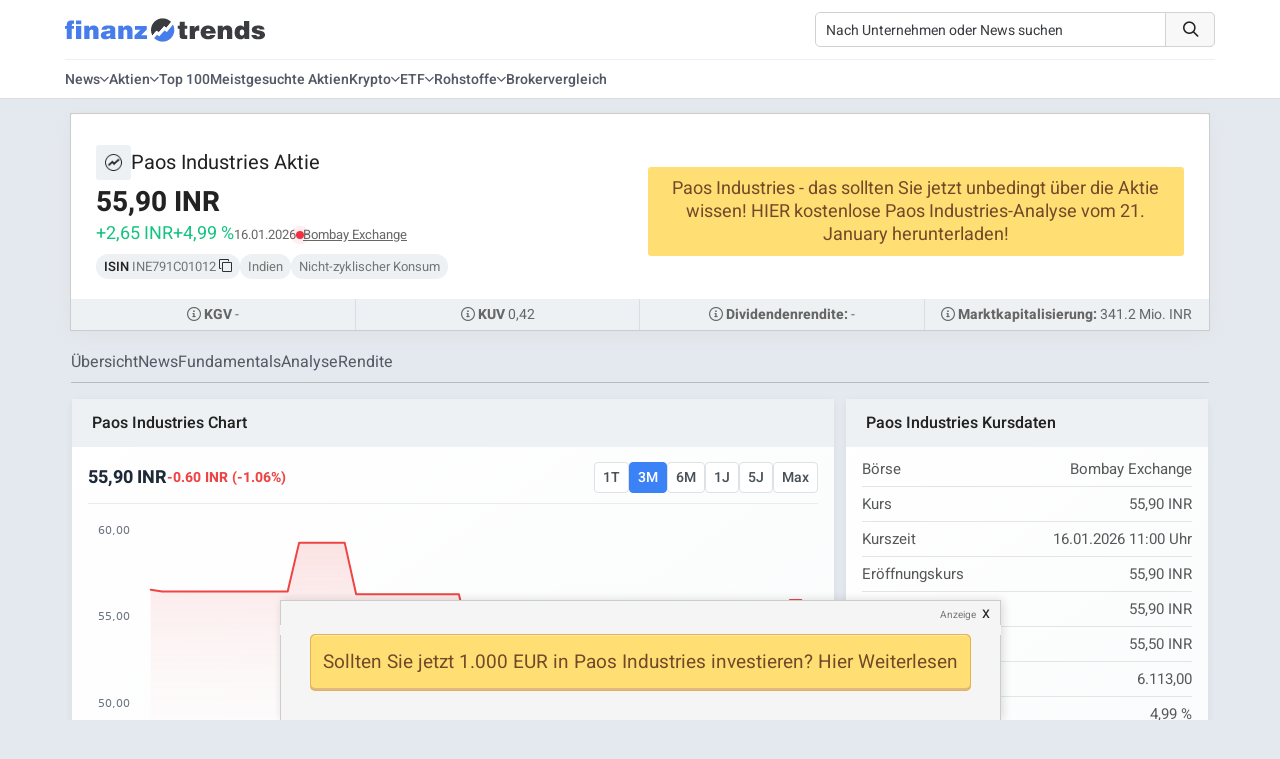

--- FILE ---
content_type: text/html; charset=UTF-8
request_url: https://www.finanztrends.de/aktie/paos-industries/
body_size: 30714
content:
<!DOCTYPE html><html lang=de><head> <script>(function(){function detectMobileAppTraffic(){const ua=navigator.userAgent;const referrer=document.referrer;const mobileContext={isWebView:/wv|WebView/i.test(ua),isMobile:/Mobile|Android|iPhone/i.test(ua),referrerBlocked:!referrer||referrer===''||referrer==='false',inferredSource:'unknown'};if(mobileContext.isMobile&&mobileContext.referrerBlocked){if(/Chrome/i.test(ua)&&/Android/i.test(ua)){mobileContext.inferredSource='mobile_app_android_chrome';}else if(/Safari/i.test(ua)&&/iPhone|iPad/i.test(ua)){mobileContext.inferredSource='mobile_app_ios_safari';}else if(/Samsung/i.test(ua)){mobileContext.inferredSource='mobile_app_samsung_browser';}else{mobileContext.inferredSource='mobile_app_webview';}
if(typeof gtag!=='undefined'){gtag('event','mobile_attribution_recovery',{'recovered_source':mobileContext.inferredSource,'original_source':'false_not_set','recovery_method':'client_side'});gtag('config','G-Q1CDPZ3BLD',{'campaign_source':mobileContext.inferredSource,'campaign_medium':'mobile_organic_recovered'});}}}
if(document.readyState==='loading'){document.addEventListener('DOMContentLoaded',detectMobileAppTraffic);}else{detectMobileAppTraffic();}})();</script> <title>PAOS INDUSTRIES AKTIE (PAOS) | Aktienkurs » INE791C01012 | www.finanztrends.de</title><meta charset="UTF-8"><meta name="viewport" content="width=device-width, initial-scale=1.0"><link rel=dns-prefetch href=https://finanztrends.b-cdn.net><link rel=dns-prefetch href=https://op.finanztrends.de><link rel=dns-prefetch href=https://www.google-analytics.com><link rel=dns-prefetch href=https://stats.g.doubleclick.net><link rel=dns-prefetch href=https://region1.analytics.google.com><link rel=dns-prefetch href=https://www.google.de><link rel=dns-prefetch href=https://www.googletagmanager.com><link rel=preconnect href=https://app.varify.io crossorigin><link rel=preconnect href=https://aj2563.bid crossorigin><link rel=preconnect href=https://cdn77.aj2563.bid crossorigin><link rel=preconnect href=https://finanztrends.cleverpush.com crossorigin><link rel=preconnect href=https://static.cleverpush.com crossorigin><meta name="publisher" content="Finanztrends GmbH & Co. KG"><meta name="copyright" content="Finanztrends GmbH & Co. KG"><meta name="audience" content="All"><meta name="application-name" content="Finanztrends"><meta property="fb:pages" content="1678750859064642"><meta name="msvalidate.01" content="D2CDDEC58F201D60A0504CE4E0E215FC"> <script>if(!("gdprAppliesGlobally"in window)){window.gdprAppliesGlobally=true}if(!("cmp_id"in window)||window.cmp_id<1){window.cmp_id=0}if(!("cmp_cdid"in window)){window.cmp_cdid="9324085ce1c91"}if(!("cmp_params"in window)){window.cmp_params=""}if(!("cmp_host"in window)){window.cmp_host="c.delivery.consentmanager.net"}if(!("cmp_cdn"in window)){window.cmp_cdn="cdn.consentmanager.net"}if(!("cmp_proto"in window)){window.cmp_proto="https:"}if(!("cmp_codesrc"in window)){window.cmp_codesrc="1"}window.cmp_getsupportedLangs=function(){var b=["DE","EN","FR","IT","NO","DA","FI","ES","PT","RO","BG","ET","EL","GA","HR","LV","LT","MT","NL","PL","SV","SK","SL","CS","HU","RU","SR","ZH","TR","UK","AR","BS","JA","CY"];if("cmp_customlanguages"in window){for(var a=0;a<window.cmp_customlanguages.length;a++){b.push(window.cmp_customlanguages[a].l.toUpperCase())}}return b};window.cmp_getRTLLangs=function(){var a=["AR"];if("cmp_customlanguages"in window){for(var b=0;b<window.cmp_customlanguages.length;b++){if("r"in window.cmp_customlanguages[b]&&window.cmp_customlanguages[b].r){a.push(window.cmp_customlanguages[b].l)}}}return a};window.cmp_getlang=function(a){if(typeof(a)!="boolean"){a=true}if(a&&typeof(cmp_getlang.usedlang)=="string"&&cmp_getlang.usedlang!==""){return cmp_getlang.usedlang}return window.cmp_getlangs()[0]};window.cmp_extractlang=function(a){if(a.indexOf("cmplang=")!=-1){a=a.substr(a.indexOf("cmplang=")+8,2).toUpperCase();if(a.indexOf("&")!=-1){a=a.substr(0,a.indexOf("&"))}}else{a=""}return a};window.cmp_getlangs=function(){var g=window.cmp_getsupportedLangs();var c=[];var f=location.hash;var e=location.search;var j="cmp_params"in window?window.cmp_params:"";var a="languages"in navigator?navigator.languages:[];if(cmp_extractlang(f)!=""){c.push(cmp_extractlang(f))}else{if(cmp_extractlang(e)!=""){c.push(cmp_extractlang(e))}else{if(cmp_extractlang(j)!=""){c.push(cmp_extractlang(j))}else{if("cmp_setlang"in window&&window.cmp_setlang!=""){c.push(window.cmp_setlang.toUpperCase())}else{if("cmp_langdetect"in window&&window.cmp_langdetect==1){c.push(window.cmp_getPageLang())}else{if(a.length>0){for(var d=0;d<a.length;d++){c.push(a[d])}}if("language"in navigator){c.push(navigator.language)}if("userLanguage"in navigator){c.push(navigator.userLanguage)}}}}}}var h=[];for(var d=0;d<c.length;d++){var b=c[d].toUpperCase();if(b.length<2){continue}if(g.indexOf(b)!=-1){h.push(b)}else{if(b.indexOf("-")!=-1){b=b.substr(0,2)}if(g.indexOf(b)!=-1){h.push(b)}}}if(h.length==0&&typeof(cmp_getlang.defaultlang)=="string"&&cmp_getlang.defaultlang!==""){return[cmp_getlang.defaultlang.toUpperCase()]}else{return h.length>0?h:["EN"]}};window.cmp_getPageLangs=function(){var a=window.cmp_getXMLLang();if(a!=""){a=[a.toUpperCase()]}else{a=[]}a=a.concat(window.cmp_getLangsFromURL());return a.length>0?a:["EN"]};window.cmp_getPageLang=function(){var a=window.cmp_getPageLangs();return a.length>0?a[0]:""};window.cmp_getLangsFromURL=function(){var c=window.cmp_getsupportedLangs();var b=location;var m="toUpperCase";var g=b.hostname[m]()+".";var a=b.pathname[m]()+"/";a=a.split("_").join("-");var f=[];for(var e=0;e<c.length;e++){var j=a.substring(0,c[e].length+1);if(g.substring(0,c[e].length+1)==c[e]+"."){f.push(c[e][m]())}else{if(c[e].length==5){var k=c[e].substring(3,5)+"-"+c[e].substring(0,2);if(g.substring(0,k.length+1)==k+"."){f.push(c[e][m]())}}else{if(j==c[e]+"/"||j=="/"+c[e]){f.push(c[e][m]())}else{if(j==c[e].replace("-","/")+"/"||j=="/"+c[e].replace("-","/")){f.push(c[e][m]())}else{if(c[e].length==5){var k=c[e].substring(3,5)+"-"+c[e].substring(0,2);var h=a.substring(0,k.length+1);if(h==k+"/"||h==k.replace("-","/")+"/"){f.push(c[e][m]())}}}}}}}return f};window.cmp_getXMLLang=function(){var c=document.getElementsByTagName("html");if(c.length>0){c=c[0]}else{c=document.documentElement}if(c&&c.getAttribute){var a=c.getAttribute("xml:lang");if(typeof(a)!="string"||a==""){a=c.getAttribute("lang")}if(typeof(a)=="string"&&a!=""){a=a.split("_").join("-").toUpperCase();var b=window.cmp_getsupportedLangs();return b.indexOf(a)!=-1||b.indexOf(a.substr(0,2))!=-1?a:""}else{return""}}};(function(){var C=document;var D=C.getElementsByTagName;var o=window;var t="";var h="";var k="";var E=function(e){var i="cmp_"+e;e="cmp"+e+"=";var d="";var l=e.length;var I=location;var J=I.hash;var w=I.search;var u=J.indexOf(e);var H=w.indexOf(e);if(u!=-1){d=J.substring(u+l,9999)}else{if(H!=-1){d=w.substring(H+l,9999)}else{return i in o&&typeof(o[i])!=="function"?o[i]:""}}var G=d.indexOf("&");if(G!=-1){d=d.substring(0,G)}return d};var j=E("lang");if(j!=""){t=j;k=t}else{if("cmp_getlang"in o){t=o.cmp_getlang().toLowerCase();h=o.cmp_getlangs().slice(0,3).join("_");k=o.cmp_getPageLangs().slice(0,3).join("_");if("cmp_customlanguages"in o){var m=o.cmp_customlanguages;for(var y=0;y<m.length;y++){var a=m[y].l.toLowerCase();if(a==t){t="en"}}}}}var q=("cmp_proto"in o)?o.cmp_proto:"https:";if(q!="http:"&&q!="https:"){q="https:"}var n=("cmp_ref"in o)?o.cmp_ref:location.href;if(n.length>300){n=n.substring(0,300)}var A=function(d){var K=C.createElement("script");K.setAttribute("data-cmp-ab","1");K.type="text/javascript";K.async=true;K.src=d;var J=["body","div","span","script","head"];var w="currentScript";var H="parentElement";var l="appendChild";var I="body";if(C[w]&&C[w][H]){C[w][H][l](K)}else{if(C[I]){C[I][l](K)}else{for(var u=0;u<J.length;u++){var G=D(J[u]);if(G.length>0){G[0][l](K);break}}}}};var b=E("design");var c=E("regulationkey");var z=E("gppkey");var s=E("att");var f=o.encodeURIComponent;var g;try{g=C.cookie.length>0}catch(B){g=false}var x=E("darkmode");if(x=="0"){x=0}else{if(x=="1"){x=1}else{try{if("matchMedia"in window&&window.matchMedia){var F=window.matchMedia("(prefers-color-scheme: dark)");if("matches"in F&&F.matches){x=1}}}catch(B){x=0}}}var p=q+"//"+o.cmp_host+"/delivery/cmp.php?";p+=("cmp_id"in o&&o.cmp_id>0?"id="+o.cmp_id:"")+("cmp_cdid"in o?"&cdid="+o.cmp_cdid:"")+"&h="+f(n);p+=(b!=""?"&cmpdesign="+f(b):"")+(c!=""?"&cmpregulationkey="+f(c):"")+(z!=""?"&cmpgppkey="+f(z):"");p+=(s!=""?"&cmpatt="+f(s):"")+("cmp_params"in o?"&"+o.cmp_params:"")+(g?"&__cmpfcc=1":"");p+=(x>0?"&cmpdarkmode=1":"");A(p+"&l="+f(t)+"&ls="+f(h)+"&lp="+f(k)+"&o="+(new Date()).getTime());var r="js";var v=E("debugunminimized")!=""?"":".min";if(E("debugcoverage")=="1"){r="instrumented";v=""}if(E("debugtest")=="1"){r="jstests";v=""}A(q+"//"+o.cmp_cdn+"/delivery/"+r+"/cmp_final"+v+".js")})();window.cmp_rc=function(c,b){var l;try{l=document.cookie}catch(h){l=""}var j="";var f=0;var g=false;while(l!=""&&f<100){f++;while(l.substr(0,1)==" "){l=l.substr(1,l.length)}var k=l.substring(0,l.indexOf("="));if(l.indexOf(";")!=-1){var m=l.substring(l.indexOf("=")+1,l.indexOf(";"))}else{var m=l.substr(l.indexOf("=")+1,l.length)}if(c==k){j=m;g=true}var d=l.indexOf(";")+1;if(d==0){d=l.length}l=l.substring(d,l.length)}if(!g&&typeof(b)=="string"){j=b}return(j)};window.cmp_stub=function(){var a=arguments;__cmp.a=__cmp.a||[];if(!a.length){return __cmp.a}else{if(a[0]==="ping"){if(a[1]===2){a[2]({gdprApplies:gdprAppliesGlobally,cmpLoaded:false,cmpStatus:"stub",displayStatus:"hidden",apiVersion:"2.2",cmpId:31},true)}else{a[2](false,true)}}else{if(a[0]==="getTCData"){__cmp.a.push([].slice.apply(a))}else{if(a[0]==="addEventListener"||a[0]==="removeEventListener"){__cmp.a.push([].slice.apply(a))}else{if(a.length==4&&a[3]===false){a[2]({},false)}else{__cmp.a.push([].slice.apply(a))}}}}}};window.cmp_dsastub=function(){var a=arguments;a[0]="dsa."+a[0];window.cmp_gppstub(a)};window.cmp_gppstub=function(){var c=arguments;__gpp.q=__gpp.q||[];if(!c.length){return __gpp.q}var h=c[0];var g=c.length>1?c[1]:null;var f=c.length>2?c[2]:null;var a=null;var j=false;if(h==="ping"){a=window.cmp_gpp_ping();j=true}else{if(h==="addEventListener"){__gpp.e=__gpp.e||[];if(!("lastId"in __gpp)){__gpp.lastId=0}__gpp.lastId++;var d=__gpp.lastId;__gpp.e.push({id:d,callback:g});a={eventName:"listenerRegistered",listenerId:d,data:true,pingData:window.cmp_gpp_ping()};j=true}else{if(h==="removeEventListener"){__gpp.e=__gpp.e||[];a=false;for(var e=0;e<__gpp.e.length;e++){if(__gpp.e[e].id==f){__gpp.e[e].splice(e,1);a=true;break}}j=true}else{__gpp.q.push([].slice.apply(c))}}}if(a!==null&&typeof(g)==="function"){g(a,j)}};window.cmp_gpp_ping=function(){return{gppVersion:"1.1",cmpStatus:"stub",cmpDisplayStatus:"hidden",signalStatus:"not ready",supportedAPIs:["2:tcfeuv2","5:tcfcav1","7:usnat","8:usca","9:usva","10:usco","11:usut","12:usct","13:usfl","14:usmt","15:usor","16:ustx"],cmpId:31,sectionList:[],applicableSections:[0],gppString:"",parsedSections:{}}};window.cmp_addFrame=function(b){if(!window.frames[b]){if(document.body){var a=document.createElement("iframe");a.style.cssText="display:none";if("cmp_cdn"in window&&"cmp_ultrablocking"in window&&window.cmp_ultrablocking>0){a.src="//"+window.cmp_cdn+"/delivery/empty.html"}a.name=b;a.setAttribute("title","Intentionally hidden, please ignore");a.setAttribute("role","none");a.setAttribute("tabindex","-1");document.body.appendChild(a)}else{window.setTimeout(window.cmp_addFrame,10,b)}}};window.cmp_msghandler=function(d){var a=typeof d.data==="string";try{var c=a?JSON.parse(d.data):d.data}catch(f){var c=null}if(typeof(c)==="object"&&c!==null&&"__cmpCall"in c){var b=c.__cmpCall;window.__cmp(b.command,b.parameter,function(h,g){var e={__cmpReturn:{returnValue:h,success:g,callId:b.callId}};d.source.postMessage(a?JSON.stringify(e):e,"*")})}if(typeof(c)==="object"&&c!==null&&"__tcfapiCall"in c){var b=c.__tcfapiCall;window.__tcfapi(b.command,b.version,function(h,g){var e={__tcfapiReturn:{returnValue:h,success:g,callId:b.callId}};d.source.postMessage(a?JSON.stringify(e):e,"*")},b.parameter)}if(typeof(c)==="object"&&c!==null&&"__gppCall"in c){var b=c.__gppCall;window.__gpp(b.command,function(h,g){var e={__gppReturn:{returnValue:h,success:g,callId:b.callId}};d.source.postMessage(a?JSON.stringify(e):e,"*")},"parameter"in b?b.parameter:null,"version"in b?b.version:1)}if(typeof(c)==="object"&&c!==null&&"__dsaCall"in c){var b=c.__dsaCall;window.__dsa(b.command,function(h,g){var e={__dsaReturn:{returnValue:h,success:g,callId:b.callId}};d.source.postMessage(a?JSON.stringify(e):e,"*")},"parameter"in b?b.parameter:null,"version"in b?b.version:1)}};window.cmp_setStub=function(a){if(!(a in window)||(typeof(window[a])!=="function"&&typeof(window[a])!=="object"&&(typeof(window[a])==="undefined"||window[a]!==null))){window[a]=window.cmp_stub;window[a].msgHandler=window.cmp_msghandler;window.addEventListener("message",window.cmp_msghandler,false)}};window.cmp_setGppStub=function(a){if(!(a in window)||(typeof(window[a])!=="function"&&typeof(window[a])!=="object"&&(typeof(window[a])==="undefined"||window[a]!==null))){window[a]=window.cmp_gppstub;window[a].msgHandler=window.cmp_msghandler;window.addEventListener("message",window.cmp_msghandler,false)}};if(!("cmp_noiframepixel"in window)){window.cmp_addFrame("__cmpLocator")}if((!("cmp_disabletcf"in window)||!window.cmp_disabletcf)&&!("cmp_noiframepixel"in window)){window.cmp_addFrame("__tcfapiLocator")}if((!("cmp_disablegpp"in window)||!window.cmp_disablegpp)&&!("cmp_noiframepixel"in window)){window.cmp_addFrame("__gppLocator")}if((!("cmp_disabledsa"in window)||!window.cmp_disabledsa)&&!("cmp_noiframepixel"in window)){window.cmp_addFrame("__dsaLocator")}window.cmp_setStub("__cmp");if(!("cmp_disabletcf"in window)||!window.cmp_disabletcf){window.cmp_setStub("__tcfapi")}if(!("cmp_disablegpp"in window)||!window.cmp_disablegpp){window.cmp_setGppStub("__gpp")}if(!("cmp_disabledsa"in window)||!window.cmp_disabledsa){window.cmp_setGppStub("__dsa")};</script> <script class=cmplazyload data-cmp-vendor=s115>var ft_user_logged_in=false;window.varify=window.varify||{};window.varify.iid=593;</script> <script async src=https://app.varify.io/varify.js class=cmplazyload data-cmp-vendor=c60534></script> <script type=application/ld+json>[{"@context":"https:\/\/schema.org","@type":"BreadcrumbList","itemListElement":[{"@type":"ListItem","position":1,"name":"Paos Industries Aktie","item":"https:\/\/www.finanztrends.de\/aktie\/paos-industries\/"}]},{"@context":"https:\/\/schema.org","@type":"WebSite","url":"https:\/\/www.finanztrends.de\/"},{"@context":"https:\/\/schema.org","@type":"Organization","name":"Finanztrends","legalName":"Finanztrends GmbH & Co. KG ","url":"https:\/\/www.finanztrends.de\/","address":{"@type":"PostalAddress","streetAddress":"Bornheimer Str. 180","addressLocality":"Bonn, Germany","addressRegion":"NRW","postalCode":"53119","addressCountry":"DE"},"telephone":"+49 228 28627441","contactPoint":[{"@type":"ContactPoint","contactType":"customer service","telephone":"+49 228 28627441","url":"https:\/\/www.finanztrends.de\/kontakt\/","email":"kundendienst@finanztrends.de","availableLanguage":[{"@type":"Language","name":"German"}]},{"@type":"ContactPoint","contactType":"marketing","name":"Dilan Saleh","telephone":"+49 228 28627481","url":"https:\/\/www.finanztrends.de\/kontakt\/","email":"marketing@finanztrends.de","availableLanguage":[{"@type":"Language","name":"German"}]}],"image":{"@type":"ImageObject","url":"https:\/\/www.finanztrends.de\/web\/static\/images\/generated\/8\/0\/5\/logo-600x60.webp","contentUrl":"https:\/\/www.finanztrends.de\/web\/static\/images\/generated\/8\/0\/5\/logo-600x60.webp","width":512,"height":60},"logo":{"@type":"ImageObject","url":"https:\/\/www.finanztrends.de\/web\/static\/images\/generated\/8\/0\/5\/logo-600x60.webp","contentUrl":"https:\/\/www.finanztrends.de\/web\/static\/images\/generated\/8\/0\/5\/logo-600x60.webp","width":512,"height":60},"sameAs":["https:\/\/www.facebook.com\/finanztrends\/","https:\/\/www.instagram.com\/finanztrends.de\/","https:\/\/twitter.com\/finanztrends_tv?fbclid=IwAR0g6BrbhEVVuA5l6EoFyE4NoOdpxZ2wfBnotDa5DNmRmPjiYODeMs5ljFU","https:\/\/www.youtube.com\/channel\/UCKKAY6PorZfmUKWiQQhDBJA"]},{"@context":"https:\/\/schema.org","@type":"Corporation","name":"Paos Industries","url":"\/aktie\/paos-industries\/","alternateName":["Paos Industries","PAOS","INE791C01012"],"tickerSymbol":"PAOS","identifier":{"@type":"PropertyValue","propertyID":"ISIN","value":"INE791C01012"}}]</script> <link rel=preload href=/wp-content/themes/Newspaper/fonts/heebo-v17-latin-300.woff2 as=font type=font/woff2 crossOrigin=anonymous><link rel=preload href=/wp-content/themes/Newspaper/fonts/heebo-v17-latin-regular.woff2 as=font type=font/woff2 crossOrigin=anonymous><link rel=preload href=/wp-content/themes/Newspaper/fonts/heebo-v17-latin-500.woff2 as=font type=font/woff2 crossOrigin=anonymous><link rel=preload href=/wp-content/themes/Newspaper/fonts/heebo-v17-latin-700.woff2 as=font type=font/woff2 crossOrigin=anonymous><link rel=preload href=/wp-content/themes/Newspaper/fonts/open-sans-v20-latin-regular.woff2 as=font type=font/woff2 crossOrigin=anonymous><link rel=preload href=/wp-content/themes/Newspaper/fonts/open-sans-v20-latin-600.woff2 as=font type=font/woff2 crossOrigin=anonymous><link rel=preload href=/web/static/fonts/fonts/icomoon.ttf?255kr2 as=font type=font/ttf crossOrigin=anonymous><meta name='robots' content='index, follow, max-image-preview:large, max-snippet:-1, max-video-preview:-1'><link rel=icon type=image/svg+xml href=https://www.finanztrends.de/images/finanztrends_favicon.svg> <script id=google_gtagjs-js-consent-mode-data-layer>window.dataLayer=window.dataLayer||[];function gtag(){dataLayer.push(arguments);}
gtag('consent','default',{"ad_personalization":"denied","ad_storage":"denied","ad_user_data":"denied","analytics_storage":"denied","functionality_storage":"denied","security_storage":"denied","personalization_storage":"denied","region":["AT","BE","BG","CH","CY","CZ","DE","DK","EE","ES","FI","FR","GB","GR","HR","HU","IE","IS","IT","LI","LT","LU","LV","MT","NL","NO","PL","PT","RO","SE","SI","SK"],"wait_for_update":500});window._googlesitekitConsentCategoryMap={"statistics":["analytics_storage"],"marketing":["ad_storage","ad_user_data","ad_personalization"],"functional":["functionality_storage","security_storage"],"preferences":["personalization_storage"]};window._googlesitekitConsents={"ad_personalization":"denied","ad_storage":"denied","ad_user_data":"denied","analytics_storage":"denied","functionality_storage":"denied","security_storage":"denied","personalization_storage":"denied","region":["AT","BE","BG","CH","CY","CZ","DE","DK","EE","ES","FI","FR","GB","GR","HR","HU","IE","IS","IT","LI","LT","LU","LV","MT","NL","NO","PL","PT","RO","SE","SI","SK"],"wait_for_update":500};</script> <meta name="description" content="Paos Industries Aktie und aktueller Aktienkurs. Charts, Nachrichten und Analysen » PAOS | INE791C01012"><link rel=canonical href=https://www.finanztrends.de/aktie/paos-industries/ ><meta property="og:locale" content="de_DE"><meta property="og:type" content="website"><meta property="og:title" content="PAOS INDUSTRIES AKTIE (PAOS) | Aktienkurs » INE791C01012 | www.finanztrends.de"><meta property="og:description" content="Paos Industries Aktie und aktueller Aktienkurs. Charts, Nachrichten und Analysen » PAOS | INE791C01012"><meta property="og:site_name" content="Finanztrends"><meta name="twitter:card" content="summary_large_image"><meta name="twitter:site" content="@finanztrends_tv"><link rel=dns-prefetch href=//www.googletagmanager.com><style id=wp-img-auto-sizes-contain-inline-css>img:is([sizes=auto i],[sizes^="auto," i]){contain-intrinsic-size:3000px 1500px}</style><style id=wp-block-library-inline-css>/*<![CDATA[*/:root{--wp-block-synced-color:#7a00df;--wp-block-synced-color--rgb:122,0,223;--wp-bound-block-color:var(--wp-block-synced-color);--wp-editor-canvas-background:#ddd;--wp-admin-theme-color:#007cba;--wp-admin-theme-color--rgb:0,124,186;--wp-admin-theme-color-darker-10:#006ba1;--wp-admin-theme-color-darker-10--rgb:0,107,160.5;--wp-admin-theme-color-darker-20:#005a87;--wp-admin-theme-color-darker-20--rgb:0,90,135;--wp-admin-border-width-focus:2px}@media (min-resolution:192dpi){:root{--wp-admin-border-width-focus:1.5px}}.wp-element-button{cursor:pointer}:root .has-very-light-gray-background-color{background-color:#eee}:root .has-very-dark-gray-background-color{background-color:#313131}:root .has-very-light-gray-color{color:#eee}:root .has-very-dark-gray-color{color:#313131}:root .has-vivid-green-cyan-to-vivid-cyan-blue-gradient-background{background:linear-gradient(135deg,#00d084,#0693e3)}:root .has-purple-crush-gradient-background{background:linear-gradient(135deg,#34e2e4,#4721fb 50%,#ab1dfe)}:root .has-hazy-dawn-gradient-background{background:linear-gradient(135deg,#faaca8,#dad0ec)}:root .has-subdued-olive-gradient-background{background:linear-gradient(135deg,#fafae1,#67a671)}:root .has-atomic-cream-gradient-background{background:linear-gradient(135deg,#fdd79a,#004a59)}:root .has-nightshade-gradient-background{background:linear-gradient(135deg,#330968,#31cdcf)}:root .has-midnight-gradient-background{background:linear-gradient(135deg,#020381,#2874fc)}:root{--wp--preset--font-size--normal:16px;--wp--preset--font-size--huge:42px}.has-regular-font-size{font-size:1em}.has-larger-font-size{font-size:2.625em}.has-normal-font-size{font-size:var(--wp--preset--font-size--normal)}.has-huge-font-size{font-size:var(--wp--preset--font-size--huge)}.has-text-align-center{text-align:center}.has-text-align-left{text-align:left}.has-text-align-right{text-align:right}.has-fit-text{white-space:nowrap!important}#end-resizable-editor-section{display:none}.aligncenter{clear:both}.items-justified-left{justify-content:flex-start}.items-justified-center{justify-content:center}.items-justified-right{justify-content:flex-end}.items-justified-space-between{justify-content:space-between}.screen-reader-text{border:0;clip-path:inset(50%);height:1px;margin:-1px;overflow:hidden;padding:0;position:absolute;width:1px;word-wrap:normal!important}.screen-reader-text:focus{background-color:#ddd;clip-path:none;color:#444;display:block;font-size:1em;height:auto;left:5px;line-height:normal;padding:15px 23px 14px;text-decoration:none;top:5px;width:auto;z-index:100000}html :where(.has-border-color){border-style:solid}html :where([style*=border-top-color]){border-top-style:solid}html :where([style*=border-right-color]){border-right-style:solid}html :where([style*=border-bottom-color]){border-bottom-style:solid}html :where([style*=border-left-color]){border-left-style:solid}html :where([style*=border-width]){border-style:solid}html :where([style*=border-top-width]){border-top-style:solid}html :where([style*=border-right-width]){border-right-style:solid}html :where([style*=border-bottom-width]){border-bottom-style:solid}html :where([style*=border-left-width]){border-left-style:solid}html :where(img[class*=wp-image-]){height:auto;max-width:100%}:where(figure){margin:0 0 1em}html :where(.is-position-sticky){--wp-admin--admin-bar--position-offset:var(--wp-admin--admin-bar--height,0px)}@media screen and (max-width:600px){html:where(.is-position-sticky){--wp-admin--admin-bar--position-offset:0px}}/*]]>*/</style><style id=global-styles-inline-css>/*<![CDATA[*/:root{--wp--preset--aspect-ratio--square:1;--wp--preset--aspect-ratio--4-3:4/3;--wp--preset--aspect-ratio--3-4:3/4;--wp--preset--aspect-ratio--3-2:3/2;--wp--preset--aspect-ratio--2-3:2/3;--wp--preset--aspect-ratio--16-9:16/9;--wp--preset--aspect-ratio--9-16:9/16;--wp--preset--color--black:#000;--wp--preset--color--cyan-bluish-gray:#abb8c3;--wp--preset--color--white:#fff;--wp--preset--color--pale-pink:#f78da7;--wp--preset--color--vivid-red:#cf2e2e;--wp--preset--color--luminous-vivid-orange:#ff6900;--wp--preset--color--luminous-vivid-amber:#fcb900;--wp--preset--color--light-green-cyan:#7bdcb5;--wp--preset--color--vivid-green-cyan:#00d084;--wp--preset--color--pale-cyan-blue:#8ed1fc;--wp--preset--color--vivid-cyan-blue:#0693e3;--wp--preset--color--vivid-purple:#9b51e0;--wp--preset--gradient--vivid-cyan-blue-to-vivid-purple:linear-gradient(135deg,rgb(6,147,227) 0%,rgb(155,81,224) 100%);--wp--preset--gradient--light-green-cyan-to-vivid-green-cyan:linear-gradient(135deg,rgb(122,220,180) 0%,rgb(0,208,130) 100%);--wp--preset--gradient--luminous-vivid-amber-to-luminous-vivid-orange:linear-gradient(135deg,rgb(252,185,0) 0%,rgb(255,105,0) 100%);--wp--preset--gradient--luminous-vivid-orange-to-vivid-red:linear-gradient(135deg,rgb(255,105,0) 0%,rgb(207,46,46) 100%);--wp--preset--gradient--very-light-gray-to-cyan-bluish-gray:linear-gradient(135deg,rgb(238,238,238) 0%,rgb(169,184,195) 100%);--wp--preset--gradient--cool-to-warm-spectrum:linear-gradient(135deg,rgb(74,234,220) 0%,rgb(151,120,209) 20%,rgb(207,42,186) 40%,rgb(238,44,130) 60%,rgb(251,105,98) 80%,rgb(254,248,76) 100%);--wp--preset--gradient--blush-light-purple:linear-gradient(135deg,rgb(255,206,236) 0%,rgb(152,150,240) 100%);--wp--preset--gradient--blush-bordeaux:linear-gradient(135deg,rgb(254,205,165) 0%,rgb(254,45,45) 50%,rgb(107,0,62) 100%);--wp--preset--gradient--luminous-dusk:linear-gradient(135deg,rgb(255,203,112) 0%,rgb(199,81,192) 50%,rgb(65,88,208) 100%);--wp--preset--gradient--pale-ocean:linear-gradient(135deg,rgb(255,245,203) 0%,rgb(182,227,212) 50%,rgb(51,167,181) 100%);--wp--preset--gradient--electric-grass:linear-gradient(135deg,rgb(202,248,128) 0%,rgb(113,206,126) 100%);--wp--preset--gradient--midnight:linear-gradient(135deg,rgb(2,3,129) 0%,rgb(40,116,252) 100%);--wp--preset--font-size--small:13px;--wp--preset--font-size--medium:20px;--wp--preset--font-size--large:36px;--wp--preset--font-size--x-large:42px;--wp--preset--spacing--20:0.44rem;--wp--preset--spacing--30:0.67rem;--wp--preset--spacing--40:1rem;--wp--preset--spacing--50:1.5rem;--wp--preset--spacing--60:2.25rem;--wp--preset--spacing--70:3.38rem;--wp--preset--spacing--80:5.06rem;--wp--preset--shadow--natural:6px 6px 9px rgba(0, 0, 0, 0.2);--wp--preset--shadow--deep:12px 12px 50px rgba(0, 0, 0, 0.4);--wp--preset--shadow--sharp:6px 6px 0px rgba(0, 0, 0, 0.2);--wp--preset--shadow--outlined:6px 6px 0px -3px rgb(255, 255, 255), 6px 6px rgb(0, 0, 0);--wp--preset--shadow--crisp:6px 6px 0px rgb(0, 0, 0)}:where(.is-layout-flex){gap:0.5em}:where(.is-layout-grid){gap:0.5em}body .is-layout-flex{display:flex}.is-layout-flex{flex-wrap:wrap;align-items:center}.is-layout-flex>:is(*,div){margin:0}body .is-layout-grid{display:grid}.is-layout-grid>:is(*,div){margin:0}:where(.wp-block-columns.is-layout-flex){gap:2em}:where(.wp-block-columns.is-layout-grid){gap:2em}:where(.wp-block-post-template.is-layout-flex){gap:1.25em}:where(.wp-block-post-template.is-layout-grid){gap:1.25em}.has-black-color{color:var(--wp--preset--color--black) !important}.has-cyan-bluish-gray-color{color:var(--wp--preset--color--cyan-bluish-gray) !important}.has-white-color{color:var(--wp--preset--color--white) !important}.has-pale-pink-color{color:var(--wp--preset--color--pale-pink) !important}.has-vivid-red-color{color:var(--wp--preset--color--vivid-red) !important}.has-luminous-vivid-orange-color{color:var(--wp--preset--color--luminous-vivid-orange) !important}.has-luminous-vivid-amber-color{color:var(--wp--preset--color--luminous-vivid-amber) !important}.has-light-green-cyan-color{color:var(--wp--preset--color--light-green-cyan) !important}.has-vivid-green-cyan-color{color:var(--wp--preset--color--vivid-green-cyan) !important}.has-pale-cyan-blue-color{color:var(--wp--preset--color--pale-cyan-blue) !important}.has-vivid-cyan-blue-color{color:var(--wp--preset--color--vivid-cyan-blue) !important}.has-vivid-purple-color{color:var(--wp--preset--color--vivid-purple) !important}.has-black-background-color{background-color:var(--wp--preset--color--black) !important}.has-cyan-bluish-gray-background-color{background-color:var(--wp--preset--color--cyan-bluish-gray) !important}.has-white-background-color{background-color:var(--wp--preset--color--white) !important}.has-pale-pink-background-color{background-color:var(--wp--preset--color--pale-pink) !important}.has-vivid-red-background-color{background-color:var(--wp--preset--color--vivid-red) !important}.has-luminous-vivid-orange-background-color{background-color:var(--wp--preset--color--luminous-vivid-orange) !important}.has-luminous-vivid-amber-background-color{background-color:var(--wp--preset--color--luminous-vivid-amber) !important}.has-light-green-cyan-background-color{background-color:var(--wp--preset--color--light-green-cyan) !important}.has-vivid-green-cyan-background-color{background-color:var(--wp--preset--color--vivid-green-cyan) !important}.has-pale-cyan-blue-background-color{background-color:var(--wp--preset--color--pale-cyan-blue) !important}.has-vivid-cyan-blue-background-color{background-color:var(--wp--preset--color--vivid-cyan-blue) !important}.has-vivid-purple-background-color{background-color:var(--wp--preset--color--vivid-purple) !important}.has-black-border-color{border-color:var(--wp--preset--color--black) !important}.has-cyan-bluish-gray-border-color{border-color:var(--wp--preset--color--cyan-bluish-gray) !important}.has-white-border-color{border-color:var(--wp--preset--color--white) !important}.has-pale-pink-border-color{border-color:var(--wp--preset--color--pale-pink) !important}.has-vivid-red-border-color{border-color:var(--wp--preset--color--vivid-red) !important}.has-luminous-vivid-orange-border-color{border-color:var(--wp--preset--color--luminous-vivid-orange) !important}.has-luminous-vivid-amber-border-color{border-color:var(--wp--preset--color--luminous-vivid-amber) !important}.has-light-green-cyan-border-color{border-color:var(--wp--preset--color--light-green-cyan) !important}.has-vivid-green-cyan-border-color{border-color:var(--wp--preset--color--vivid-green-cyan) !important}.has-pale-cyan-blue-border-color{border-color:var(--wp--preset--color--pale-cyan-blue) !important}.has-vivid-cyan-blue-border-color{border-color:var(--wp--preset--color--vivid-cyan-blue) !important}.has-vivid-purple-border-color{border-color:var(--wp--preset--color--vivid-purple) !important}.has-vivid-cyan-blue-to-vivid-purple-gradient-background{background:var(--wp--preset--gradient--vivid-cyan-blue-to-vivid-purple) !important}.has-light-green-cyan-to-vivid-green-cyan-gradient-background{background:var(--wp--preset--gradient--light-green-cyan-to-vivid-green-cyan) !important}.has-luminous-vivid-amber-to-luminous-vivid-orange-gradient-background{background:var(--wp--preset--gradient--luminous-vivid-amber-to-luminous-vivid-orange) !important}.has-luminous-vivid-orange-to-vivid-red-gradient-background{background:var(--wp--preset--gradient--luminous-vivid-orange-to-vivid-red) !important}.has-very-light-gray-to-cyan-bluish-gray-gradient-background{background:var(--wp--preset--gradient--very-light-gray-to-cyan-bluish-gray) !important}.has-cool-to-warm-spectrum-gradient-background{background:var(--wp--preset--gradient--cool-to-warm-spectrum) !important}.has-blush-light-purple-gradient-background{background:var(--wp--preset--gradient--blush-light-purple) !important}.has-blush-bordeaux-gradient-background{background:var(--wp--preset--gradient--blush-bordeaux) !important}.has-luminous-dusk-gradient-background{background:var(--wp--preset--gradient--luminous-dusk) !important}.has-pale-ocean-gradient-background{background:var(--wp--preset--gradient--pale-ocean) !important}.has-electric-grass-gradient-background{background:var(--wp--preset--gradient--electric-grass) !important}.has-midnight-gradient-background{background:var(--wp--preset--gradient--midnight) !important}.has-small-font-size{font-size:var(--wp--preset--font-size--small) !important}.has-medium-font-size{font-size:var(--wp--preset--font-size--medium) !important}.has-large-font-size{font-size:var(--wp--preset--font-size--large) !important}.has-x-large-font-size{font-size:var(--wp--preset--font-size--x-large) !important}/*]]>*/</style><style id=classic-theme-styles-inline-css>.wp-block-button__link{color:#fff;background-color:#32373c;border-radius:9999px;box-shadow:none;text-decoration:none;padding:calc(.667em + 2px) calc(1.333em + 2px);font-size:1.125em}.wp-block-file__button{background:#32373c;color:#fff;text-decoration:none}</style><link rel=stylesheet id=yes_scrollbox_main-css href=https://www.finanztrends.de/wp-content/plugins/yes-scrollbox/main.css type=text/css media=all><link rel=stylesheet id=icomoon-fonts-css href=https://www.finanztrends.de/web/static/fonts/style.css type=text/css media=all><link rel=stylesheet id=td-theme-css href='https://www.finanztrends.de/wp-content/themes/Newspaper-child/style.css?v=754809cc' type=text/css media=all> <script src="https://www.googletagmanager.com/gtag/js?id=G-Q1CDPZ3BLD" id=google_gtagjs defer async></script> <meta name="generator" content="Site Kit by Google 1.167.0"><!--[if lt IE 9]><script src=https://html5shim.googlecode.com/svn/trunk/html5.js></script><![endif]-->  <script>/*<![CDATA[*/(function(w,d,s,l,i){w[l]=w[l]||[];w[l].push({'gtm.start':new Date().getTime(),event:'gtm.js'});var f=d.getElementsByTagName(s)[0],j=d.createElement(s),dl=l!='dataLayer'?'&l='+l:'';j.async=true;j.src='https://www.googletagmanager.com/gtm.js?id='+i+dl;f.parentNode.insertBefore(j,f);})(window,document,'script','dataLayer','GTM-W724GR7');/*]]>*/</script>  <script>var td_viewport_interval_list=[{"limitBottom":767,"sidebarWidth":228},{"limitBottom":1018,"sidebarWidth":300},{"limitBottom":1140,"sidebarWidth":324}];var td_animation_stack_effect="type0";var tds_animation_stack=true;var td_animation_stack_specific_selectors=".entry-thumb, img";var td_animation_stack_general_selectors=".td-animation-stack img, .post img";var td_ad_background_click_link="";var td_ad_background_click_target="";</script> <link rel=icon href=https://www.finanztrends.de/wp-content/uploads/2022/11/cropped-FT__favicon-1-32x32.png sizes=32x32><link rel=icon href=https://www.finanztrends.de/wp-content/uploads/2022/11/cropped-FT__favicon-1-192x192.png sizes=192x192><link rel=apple-touch-icon href=https://www.finanztrends.de/wp-content/uploads/2022/11/cropped-FT__favicon-1-180x180.png><meta name="msapplication-TileImage" content="https://www.finanztrends.de/wp-content/uploads/2022/11/cropped-FT__favicon-1-270x270.png"> <script src=https://d.finative.cloud/cds/delivery/init async></script> <script rel=script src=/node_modules/jquery/dist/jquery.min.js defer></script> </head><body class="wp-theme-Newspaper wp-child-theme-Newspaper-child td-animation-stack-type0 td-full-layout" itemscope=itemscope itemtype=https://schema.org/WebPage><ins class=9573103d data-key=b97f2b5fb611dc04cf17189d092b2a25></ins><header><div id=FT__header><div class=FT__header__background><div class=header__grid><div id=FT__header__logo> <a href=/ title="Finanztrends Startseite"> <img src=/logo/finanztrends_logo__2022.svg class="logo__img header-logo skip_lazy" width=200 height=30 alt=Finanztrends> </a></div><div class=FT__header-content__wrapper><div class=FT__header-search__wrapper><div class=ft-search-container><form method=get action=https://www.finanztrends.de/suche/ id=ft-search-form><div class=search-container> <input type=search placeholder="Nach Unternehmen oder News suchen" class=search_input name=s autocomplete=off> <button type=button class=ft-clear-button id=ft-clear-search style="display: none;"> <span class=fa-xmark-large-solid></span> </button> <button id=search_button type=submit> <i class=fa-magnifying-glass-light-2></i> </button></div></form><div id=ft-suggestions class=ft-suggestions-dropdown style="display: none;"></div></div> <script>(function(){'use strict';const searchInput=document.querySelector('.search_input');const suggestionsContainer=document.getElementById('ft-suggestions');const searchForm=document.getElementById('ft-search-form');const clearButton=document.getElementById('ft-clear-search');if(!searchInput||!suggestionsContainer||!searchForm||!clearButton)return;let debounceTimeout;let fetchController=null;searchInput.addEventListener('input',handleInput);searchInput.addEventListener('focus',handleInput);searchInput.addEventListener('blur',()=>{setTimeout(()=>hideSuggestions(),200);});clearButton.addEventListener('click',clearSearch);searchForm.addEventListener('submit',(e)=>{if(searchInput.value.trim().length<1){e.preventDefault();showValidationMessage();return false;}});function showValidationMessage(){const originalPlaceholder=searchInput.placeholder;const originalBorder=searchInput.style.border;searchInput.placeholder='Bitte geben Sie einen Suchbegriff ein.';searchInput.style.border='2px solid #e57373';searchInput.style.color='#c62828';searchInput.classList.add('ft-error-state');setTimeout(()=>{searchInput.placeholder=originalPlaceholder;searchInput.style.border=originalBorder;searchInput.style.color='';searchInput.classList.remove('ft-error-state');},2000);}
function handleInput(){const query=this.value.trim().toLowerCase();clearTimeout(debounceTimeout);if(fetchController)fetchController.abort();toggleClearButton();if(!query){hideSuggestions();return;}
debounceTimeout=setTimeout(()=>fetchSuggestions(query),250);}
function toggleClearButton(){if(searchInput.value.trim().length>0){clearButton.style.display='block';}else{clearButton.style.display='none';}}
function clearSearch(){searchInput.value='';clearButton.style.display='none';hideSuggestions();searchInput.focus();}
function hideSuggestions(){suggestionsContainer.style.display='none';}
function showSuggestions(){suggestionsContainer.style.display='block';}
async function fetchSuggestions(query){if(fetchController)fetchController.abort();fetchController=new AbortController();try{const response=await fetch(`https://www.finanztrends.de/suggest/?q=${encodeURIComponent(query)}`,{signal:fetchController.signal});const data=await response.json();renderSuggestions(data);}catch(err){if(err.name!=='AbortError'){console.error('Search error:',err);suggestionsContainer.innerHTML=`<div class=ft-error>Fehler beim Laden</div>`;showSuggestions();}}}
function renderSuggestions(data){suggestionsContainer.innerHTML='';let hasResults=false;const categoryOrder=['stock','article','cryptocurrency','etf','fund','index','commodity'];const sortedCategories=Object.keys(data).sort((a,b)=>{const indexA=categoryOrder.indexOf(a.toLowerCase());const indexB=categoryOrder.indexOf(b.toLowerCase());if(indexA!==-1&&indexB!==-1){return indexA-indexB;}
if(indexA!==-1)return-1;if(indexB!==-1)return 1;return 0;});for(const category of sortedCategories){const items=data[category];if(!items||!items.length)continue;hasResults=true;const categoryDiv=document.createElement('div');categoryDiv.className='ft-category';const categoryTitle=document.createElement('div');categoryTitle.className='ft-category-title';categoryTitle.textContent=translateCategoryName(category);categoryDiv.appendChild(categoryTitle);items.slice(0,5).forEach(item=>{const link=document.createElement('a');link.href=item.url;link.className='ft-suggestion-item';link.textContent=item.title;link.addEventListener('mousedown',(e)=>{e.preventDefault();window.location.href=item.url;});categoryDiv.appendChild(link);});suggestionsContainer.appendChild(categoryDiv);}
if(hasResults){showSuggestions();}else{suggestionsContainer.innerHTML='<div class=ft-no-results>Keine Ergebnisse gefunden</div>';showSuggestions();}}
function translateCategoryName(categoryName){const translations={"article":"News","cryptocurrency":"Kryptowährungen","commodity":"Rohstoffe","stock":"Aktien","index":"Indizes","fund":"Fonds","etf":"ETFs","category":"Kategorien","author":"Autoren"};return translations[categoryName.toLowerCase()]||categoryName;}})();</script> </div></div> <ins class=9573103d data-key=1194a702a0b4c866347a8c922f15f3bf>  </ins></span><div class=FT__burger__icon><div style="cursor: pointer;" id=FT__burger__menu> <button class=FT__menu__burger-button onclick="this.classList.toggle('FT__burger__menu__opened');this.setAttribute('aria-expanded', this.classList.contains('FT__burger__menu__opened'))" aria-label="Main Menu"> <span class=burger-line></span> <span class=burger-line></span> <span class=burger-line></span> </button></div></div></div></div><nav><div class=FT__header-nav__wrapper><ul id=FT__header-menu> <li id=FT__header-menu-nav><div class=FT__header-nav_dropdown><div class=FT__header-nav_dropdown-header>News</div><div class=FT__header-nav_dropdown-content> <a href=/aktuelle-news/ >Aktuelle News</a> <a href=/meistgelesene-news/ >Meistgelesene News</a></div></div><div class=FT__header-nav_dropdown> <a class=FT__header-nav_dropdown-header href=/aktie/ >Aktien</a><div class=FT__header-nav_dropdown-content> <a href=/aktie/droneshield/ >DroneShield</a> <a href=/aktie/biontech/ >BioNTech</a> <a href=/aktie/rheinmetall-DE0007030009/ >Rheinmetall</a> <a href=/aktie/novo-nordisk/ >Novo Nordisk</a> <a href=/aktie/servicenow/ >ServiceNow</a> <a href=/aktie/xiaomi/ >Xiaomi</a> <a href=/aktie/immunitybio/ >ImmunityBio</a> <a href=/aktie/siemens-energy/ >Siemens Energy</a> <a href=/aktie/ferrari/ >Ferrari</a> <a href=/aktie/almonty-industries/ >Almonty Industries</a></div></div> <a class=FT__header-nav_menu href=/top-100/ >Top 100</a><div><a href=/top-100-meistgesuchte-aktien/ >Meistgesuchte Aktien</a></div><div class=FT__header-nav_dropdown> <a class=FT__header-nav_dropdown-header href=/krypto/ >Krypto</a><div class=FT__header-nav_dropdown-content> <a href=/krypto/xrp/ >XRP</a> <a href=/krypto/cardano/ >Cardano</a> <a href=/krypto/avalanche/ >Avalanche</a> <a href=/krypto/bitcoin/ >Bitcoin</a> <a href=/krypto/mantra-dao/ >MANTRA DAO</a> <a href=/krypto/ethereum/ >Ethereum</a></div></div><div class=FT__header-nav_dropdown> <a class=FT__header-nav_dropdown-header href=/etf/ >ETF</a><div class=FT__header-nav_dropdown-content> <a href=/etf/wisdomtree-physical-silver/ >WisdomTree Physical Silver EUR</a> <a href=/etf/global-x-nasdaq-100-covered-call-etf/ >Global X NASDAQ 100 Covered Call ETF</a> <a href=/etf/vanguard-ftse-all-world-ucits/ >Vanguard FTSE All-World UCITS</a></div></div><div class=FT__header-nav_dropdown> <a class=FT__header-nav_dropdown-header href=/rohstoff/ >Rohstoffe</a><div class=FT__header-nav_dropdown-content> <a href=/rohstoff/silber/ >Silber</a> <a href=/rohstoff/gold/ >Gold</a> <a href=/rohstoff/goldbarren/ >Goldbarren</a></div></div> <a class=FT__header-nav_menu href=/broker-vergleich/ >Brokervergleich</a> </li></ul></div></nav></div></div></header><main><div class=grid-container id=FT__header__scroll-margin><div class=background__main><article id=MAIN_ARTICLE><div class="grid__top-content FT__snapshot__topbox"> <script type=application/json id=custom-parameters-json>{"name":"Paos Industries","isin":"INE791C01012","cover_url_path":"https:\/\/www.finanztrends.de\/lp\/img\/einzelanalysen\/neu\/3d_cover_klein_neu.png","identifier":"snapshot","etfprovider":"none","type":"stock"}</script> <script>window.SnapshotPage=true;const ViewabilityTracker=(function(){'use strict';const config={endpoint:'https://op.finanztrends.de/record-view',threshold:0.5,minViewTime:1000,enabledKeys:null};let viewedAds=new Set();let viewTimers=new Map();let observer=null;let pageviewId=null;let storedCustomParams={};function generatePageviewId(){return Date.now().toString(36)+Math.random().toString(36).substr(2,9);}
function getDeviceType(){const width=window.innerWidth;if(width<768)return'mobile';if(width<1024)return'tablet';return'desktop';}
function getScrollDepthPercent(){const scrollTop=window.scrollY||document.documentElement.scrollTop;const docHeight=document.documentElement.scrollHeight-window.innerHeight;return docHeight>0?Math.round((scrollTop/docHeight)*100):0;}
function sendViewData(element){const key=element.getAttribute('data-key');if(viewedAds.has(key))return;if(config.enabledKeys&&!config.enabledKeys.includes(key))return;viewedAds.add(key);const payload={key:key,bId:element.getAttribute('data-ref')||null,pageviewId:pageviewId,timestamp:new Date().toISOString(),url:window.location.href,path:window.location.pathname,referrer:document.referrer||null,userAgent:navigator.userAgent,device:getDeviceType(),viewport:{width:window.innerWidth,height:window.innerHeight},scrollDepth:getScrollDepthPercent(),platform:window.Turbo?'app':'browser',customParameters:{name:storedCustomParams.name||null,isin:storedCustomParams.isin||null}};fetch(config.endpoint,{method:'POST',headers:{'Content-Type':'application/json'},body:JSON.stringify(payload),keepalive:true}).catch(()=>{});}
function handleIntersection(entries){entries.forEach(entry=>{const element=entry.target;const key=element.getAttribute('data-key');if(viewedAds.has(key))return;if(entry.isIntersecting&&entry.intersectionRatio>=config.threshold){if(!viewTimers.has(key)){const timer=setTimeout(()=>{sendViewData(element);viewTimers.delete(key);},config.minViewTime);viewTimers.set(key,timer);}}else{if(viewTimers.has(key)){clearTimeout(viewTimers.get(key));viewTimers.delete(key);}}});}
return{init:function(containers,customParams){this.cleanup();pageviewId=generatePageviewId();storedCustomParams=customParams||{};observer=new IntersectionObserver(handleIntersection,{threshold:[0,config.threshold,1.0],rootMargin:'0px'});containers.forEach(container=>observer.observe(container));},cleanup:function(){if(observer){observer.disconnect();observer=null;}
viewTimers.forEach(timer=>clearTimeout(timer));viewTimers.clear();viewedAds.clear();storedCustomParams={};pageviewId=null;},configure:function(options){Object.assign(config,options);}};})();const ContentLoader=(function(){'use strict';const REQUEST_TIMEOUT_MS=8000;const ENDPOINT='https://op.finanztrends.de/ft-content';const cache={md5Cookie:null,customParams:null};function getCookieValue(name){const value=`; ${document.cookie}`;const parts=value.split(`; ${name}=`);return parts.length===2?parts.pop().split(';').shift():'';}
function getMd5Cookie(){if(cache.md5Cookie!==null)return cache.md5Cookie;const allowedDomains=['www.finanztrends.de','finanztrends.de'];if(allowedDomains.includes(window.location.hostname)){cache.md5Cookie=getCookieValue('ft_md5')||null;}else{cache.md5Cookie=null;}
return cache.md5Cookie;}
function getCustomParameters(){if(cache.customParams)return cache.customParams;const jsonEl=document.getElementById('custom-parameters-json');if(!jsonEl){cache.customParams={};return cache.customParams;}
try{cache.customParams=JSON.parse(jsonEl.textContent);}catch(e){console.warn('Invalid JSON parameters:',e);cache.customParams={};}
cache.customParams['current-date']=new Date().toLocaleDateString('de-DE',{day:'numeric',month:'long'});return cache.customParams;}
function applyContent(data){if(data.cookieScript){document.cookie=data.cookieScript;}
for(const key in data.contentData){const content=data.contentData[key];if(!content)continue;const container=document.querySelector(`ins[data-key="${key}"]:not([data-content-loaded])`);if(!container)continue;Object.assign(container.style,{textDecoration:'none',margin:'0px auto',padding:'0px',display:'block',background:'transparent',position:'relative'});container.innerHTML=content.content;container.setAttribute('data-content-loaded','true');if(content.bID){container.setAttribute('data-ref',content.bID);}}}
return{init:async function(){const containers=document.querySelectorAll('ins[data-key]:not([data-content-loaded])');if(containers.length===0)return{containers:[],customParams:{}};const params=getCustomParameters();const keys=Array.from(containers,c=>c.getAttribute('data-key'));try{const controller=new AbortController();const timeout=setTimeout(()=>controller.abort(),REQUEST_TIMEOUT_MS);const response=await fetch(ENDPOINT,{method:'POST',headers:{'Content-Type':'application/json'},body:JSON.stringify({keys,pageUrl:window.location.href,md5:getMd5Cookie(),customParameters:params}),signal:controller.signal});clearTimeout(timeout);if(response.ok){const data=await response.json();applyContent(data);}}catch(error){if(error.name==='AbortError'){console.warn('Content request timeout');}else{console.error('Content loading error:',error);}}
return{containers:document.querySelectorAll('ins[data-key][data-content-loaded]'),customParams:params};},resetCache:function(){cache.customParams=null;cache.md5Cookie=null;}};})();(function(){'use strict';async function initialize(){ContentLoader.resetCache();const{containers,customParams}=await ContentLoader.init();if(containers.length>0){ViewabilityTracker.init(containers,customParams);}}
const eventName=window.Turbo?'turbo:load':'DOMContentLoaded';document.addEventListener(eventName,initialize);if(window.Turbo){document.addEventListener('turbo:before-cache',()=>{ViewabilityTracker.cleanup();});}
window.addEventListener('beforeunload',()=>{ViewabilityTracker.cleanup();});})();</script> <script>var stock_close="55.9";stock_close=parseFloat(stock_close.replace(/,/g,'.'));</script> <div class=FSS__header__bg><div class=FSS__header__wrapper><div class=FSS__header__basics><div class=FSS_price-vote_container><div class=FSS_price_container><div class=FSS__header__logo><div class=FSS__header__stock><div class=FSS__header__grid> <img src=https://www.finanztrends.de/images/ft_placeholder.png alt="Paos Industries Logo" class=FSS__stock__logo><h1 class="FSS__header__stockname">Paos Industries Aktie</h1></div></div></div><div class=FSS__header__stock-price> <span class=endPrice>55,90&nbsp;INR</span></div><div class=FSS__header__stock-exchange><div class=FSS__header__stock-change style="color: #15c283"><div> <span class=absolutechange>+2,65&nbsp;INR</span></div><div> <span class=percentchange>+4,99&nbsp;%</span></div></div> <span class=dateTime>16.01.2026</span> <span class=openStatus style="margin-right: -3px; width: 10px;"><span class=pulsing-red title="Börse geschlossen"></span></span><div class=exchange_dropdown> <button id=exchangeDropdownBtn class=exchange_dropdown-button data-symbol=PAOS.BSE> Bombay Exchange </button><div id=exchangeDropdownMenu class=exchange_dropdown-content> <a href=# data-symbol=PAOS.BSE>Bombay Exchange</a></div></div></div></div></div><div class=FSS__header__tag-wrapper><div class=FSS__header__tag title="ISIN kopieren"> <span class=FSS__header__tag-label>ISIN </span> <span class=FSS__header__tag-data>INE791C01012</span> <i class="fa fa-clone"></i></div><div class="FSS__header__tag FT__d-xs-none"> <span class=FSS__header__tag-data>Indien</span></div><div class="FSS__header__tag FT__d-xs-none"> <span class=FSS__header__tag-data>Nicht-zyklischer Konsum</span></div></div></div><div class=FSS__header__overview__buttons> <ins class=9573103d data-key=bbc1a1b92078077cb4a3aa5214a71703><a href="https://www.finanztrends.de/lp/einzel-analyse/?affiliate=FT_Snapshot_Header_Button_static&aktien=Paos Industries&isin=INE791C01012&adref=Aktienname_Paos Industries:Snapshot_Header_Button_static:ISIN_INE791C01012:Source_FT:EP_15-S06" rel="noopener nofollow" style="text-decoration: none; display: block;"><div id=FSS__header__button-analysis style="width: 100%; background-color: #ffdf74; color: #724929; font-size: 18px; line-height: 1.3; padding: 10px; border: none; cursor: pointer; text-align: center; display: block; word-wrap: break-word; white-space: normal;" onmouseover="this.style.backgroundColor='#306EFF'; this.style.color='white';" onmouseout="this.style.backgroundColor='#ffdf74'; this.style.color='#724929';"> Paos Industries - das sollten Sie jetzt unbedingt über die Aktie wissen! HIER kostenlose Paos Industries-Analyse vom 21. January herunterladen!</div> </a></ins></div></div><div class=FSS__header__info-tags_scroll><div class=FSS__header__info-tags><div class=FSS__info__tag id=kgv data-overlay-text="Das KGV ist ein Maß für die Bewertung einer Aktie im Verhältnis zu ihrem Gewinn pro Aktie."> <span class=info-icons><i class="fa fa-circle-info-regular"></i></span> <span class="info-text FT__fw__600">KGV</span> -</div><div class=FSS__info__tag id=kuv data-overlay-text="Das KUV ist eine Kennzahl, die angibt, wie hoch der Börsenwert eines Unternehmens im Verhältnis zu seinem Umsatz ist."> <span class=info-icons><i class="fa fa-circle-info-regular"></i></span> <span class="info-text FT__fw__600">KUV</span> 0,42</div><div class=FSS__info__tag id=div data-overlay-text="Die Dividendenrendite zeigt das prozentuale Verhältnis zwischen der jährlichen Dividende und dem aktuellen Aktienkurs an."> <span class=info-icons><i class="fa fa-circle-info-regular"></i></span> <span class="info-text FT__fw__600">Dividendenrendite:</span> -</div><div class=FSS__info__tag id=marketcap data-overlay-text="Die Marktkapitalisierung ist der Gesamtwert eines Unternehmens, der sich aus dem Aktienkurs multipliziert mit der Anzahl der im Umlauf befindlichen Aktien ergibt."> <span class=info-icons><i class="fa fa-circle-info-regular"></i></span> <span class="info-text FT__fw__600">Marktkapitalisierung:</span> 341.2 Mio.&nbsp;INR</div></div></div></div><div class=FSS_overlay id=FSS_overlay style="position: fixed; top: 0; left: 0;"><div id=overlay-text>Info</div></div> <script>'use strict';const exchangeNameMap={"PAOS.BSE":"Bombay Exchange"};const symbols=["PAOS.BSE"];const isinPriceData='INE791C01012';const initialSymbol="PAOS.BSE";const openExchangeStatus={"PAOS.BSE":"closed"};let currentPriceAllExchanges;function formatNumberToGerman(number,decimals=2,decimalSeparator=",",thousandSeparator="."){if(number===null||number===""){return"-";}
const absNumber=Math.abs(number);if(absNumber<1e-6){return(0).toFixed(decimals).replace(".",decimalSeparator).replace(/\B(?=(\d{3})+(?!\d))/g,thousandSeparator);}
if(absNumber<0.01){let formatted=number.toFixed(8).replace(".",decimalSeparator);return formatted.replace(/0+$/,'').replace(new RegExp(`[${decimalSeparator}]$`),'');}
const factor=Math.pow(10,decimals);number=Math.trunc(number*factor)/factor;let formattedNumber=number.toFixed(decimals);let[integerPart,decimalPart]=formattedNumber.split(".");integerPart=integerPart.replace(/\B(?=(\d{3})+(?!\d))/g,thousandSeparator);return integerPart+decimalSeparator+decimalPart;}
function updateElement(key,content){const selector=`.${key}, [data-key="${key}"]`;document.querySelectorAll(selector).forEach(element=>{element.innerHTML=content;});}
function updateElementColor(selector,color){document.querySelectorAll(selector).forEach(element=>{element.style.color=color;});}
async function loadStockPrices(){try{const response=await fetch('/dev/snapshot_data/stockprices.php',{method:'POST',headers:{'Content-Type':'application/json'},body:JSON.stringify({symbols:symbols,isin:isinPriceData})});if(!response.ok){throw new Error(`HTTP error! status: ${response.status}`);}
const data=await response.json();currentPriceAllExchanges=data.data;if(initialSymbol&&currentPriceAllExchanges[initialSymbol]){updateStockInfo(initialSymbol);}else if(!initialSymbol){console.warn('Initial symbol is not set.');}else{console.error('Initial symbol not found in data:',initialSymbol);}}catch(error){console.error('Error loading stock prices:',error);}}
function updateStockPrices(latestData,previousData){const changeabsolut=latestData.endPrice-previousData.endPrice;const changepercent=((latestData.endPrice/previousData.endPrice)-1)*100;const currency=latestData.currency;const formatPrice=(value)=>formatNumberToGerman(value)+'&nbsp;'+currency;const formatChange=(value,suffix='')=>{const sign=value>0?'+':'';const formatted=value===0?formatNumberToGerman(0):formatNumberToGerman(value);return sign+formatted+(suffix?' '+suffix:'');};updateElement('endPrice',formatPrice(latestData.endPrice));updateElement('absolutechange',formatChange(changeabsolut,currency));updateElement('percentchange',formatChange(changepercent,'%'));updateElement('startPrice',formatPrice(latestData.startPrice));updateElement('highestPrice',formatPrice(latestData.highestPrice));updateElement('lowestPrice',formatPrice(latestData.lowestPrice));updateElement('volume',typeof latestData.volume==='number'?latestData.volume.toLocaleString('de-DE'):'-');updateElementColor('.FSS__header__stock-change',changeabsolut>0?'#15c283':'#EF3143');}
function updateExchangeName(exchangeName){updateElement('nameExchange',exchangeName);}
function updateDateTime(latestData){const timestamp=new Date(latestData.dateTime);let formattedDatetime;if(latestData.candleType==='realtime'){formattedDatetime=timestamp.toLocaleTimeString('de-DE',{hour:'2-digit',minute:'2-digit'})+' Uhr';}else if(latestData.candleType==='endofday'){formattedDatetime=timestamp.toLocaleDateString('de-DE',{day:'2-digit',month:'2-digit',year:'numeric'});}
updateElement('dateTime',formattedDatetime);}
function updateOpenStatus(latestData){let openStatus='';if(latestData&&latestData.market_status){const status=latestData.market_status;if(status==='closed'){openStatus='<span class=pulsing-red title="Börse geschlossen"></span>';}else if(status==='open'){openStatus='<span class=pulsing-green title="Börse geöffnet"></span>';}}
updateElement('openStatus',openStatus);}
function updateStockInfo(symbol){if(!currentPriceAllExchanges||!currentPriceAllExchanges[symbol]){console.error('No data found for symbol:',symbol);return;}
const latestData=currentPriceAllExchanges[symbol][0];const previousData=currentPriceAllExchanges[symbol][1];if(!latestData||!previousData||typeof latestData.endPrice==='undefined'||typeof previousData.endPrice==='undefined'){console.error('Invalid data for symbol:',symbol,latestData,previousData);return;}
updateStockPrices(latestData,previousData);updateExchangeName(exchangeNameMap[symbol]||'Unbekannter Exchange');updateDateTime(latestData);updateOpenStatus(latestData);}
function initExchangeDropdown(){const dropdownBtn=document.getElementById('exchangeDropdownBtn');const dropdownMenu=document.getElementById('exchangeDropdownMenu');if(!dropdownBtn||!dropdownMenu){return;}
dropdownBtn.addEventListener('click',()=>{dropdownMenu.style.display=dropdownMenu.style.display==='block'?'none':'block';});dropdownMenu.querySelectorAll('a').forEach(item=>{item.addEventListener('click',function(event){event.preventDefault();const selectedSymbol=this.getAttribute('data-symbol');const selectedExchangeName=this.innerText;dropdownBtn.innerText=selectedExchangeName;dropdownBtn.setAttribute('data-symbol',selectedSymbol);updateStockInfo(selectedSymbol);dropdownMenu.style.display='none';});});}
loadStockPrices();document.addEventListener('DOMContentLoaded',initExchangeDropdown);</script> </div><div style="border-bottom: 1px solid #bbb;margin-bottom:15px;"><div id=sub-menu-snapshot><div id=sub-menu-snapshot-wrapper><ul class=FSS__subnav__wrapper> <li><a href=#CHART><span>Übersicht</span></a></li> <li><a href=#NEWS title=News><span>News</span></a></li> <li><a href=#FUNDAMENTALS title=Kennzahlen><span>Fundamentals</span></a></li> <li><a href=#ANALYSE title=Analyse><span>Analyse</span></a></li> <li><a href=#RENDITE title=Rendite><span>Rendite</span></a></li></ul></div></div></div><style>.sub-menu-snapshot{background-color:#fff;width:100%;position:fixed;top:-50px;left:0;right:0;z-index:99;transition:top 0.3s ease}.highlighted{color:#477DEA !important;font-weight:500}#sub-menu-snapshot-wrapper{margin:0 auto;max-width:1300px}#sub-menu-snapshot{overflow:scroll;-ms-overflow-style:none;overflow:-moz-scrollbars-none;scrollbar-width:none}@media screen and (max-width: 800px){.FSS__subnav__wrapper{padding:12px}}</style><section id=CHART class=section><div class=grid-main><div class=grid-left-content><section class=FT__widget__box><h2 class="FSS__widget__header"> Paos Industries Chart</h2><div id=FT__Chart__screenshot><div id=chartdiv><div class=compact-performance-header><div id=performance-display-highcharts-6970a3e7639cc class=performance-display><div id=current-price-highcharts-6970a3e7639cc class=current-price>--</div><div id=price-change-highcharts-6970a3e7639cc class=price-change>--</div></div><div class="FSS__chart__buttons chart-buttons"><div class=desktop-buttons><div class="filterbtn compact-chart-btn" data-timeframe=0.1 data-chartkey=1day>1T</div><div class="filterbtn compact-chart-btn" data-timeframe=0.25 data-chartkey=1week>1W</div><div class="filterbtn compact-chart-btn active" data-timeframe=3 data-chartkey=3month>3M</div><div class="filterbtn compact-chart-btn" data-timeframe=6 data-chartkey=6month>6M</div><div class="filterbtn compact-chart-btn" data-timeframe=12 data-chartkey=12month>1J</div><div class="filterbtn compact-chart-btn" data-timeframe=60 data-chartkey=60month>5J</div><div class="filterbtn compact-chart-btn" data-timeframe=0 data-chartkey=max>Max</div></div><div class=mobile-dropdown> <select id=timeframe-select-highcharts-6970a3e7639cc class=timeframe-dropdown><option value=0.1 data-chartkey=1day>Intraday</option><option value=0.25 data-chartkey=1week>1 Woche</option><option value=3 data-chartkey=3month selected>3 Monate</option><option value=6 data-chartkey=6month>6 Monate</option><option value=12 data-chartkey=12month>1 Jahr</option><option value=60 data-chartkey=60month>5 Jahre</option><option value=0 data-chartkey=max>Max</option> </select></div></div></div><div style="position: relative; min-height: 300px;"><div id=highcharts-6970a3e7639cc class=chart-canvas></div><div id=chart-loading-highcharts-6970a3e7639cc style="display:none; position:absolute; top:50%; left:50%; transform:translate(-50%, -50%); z-index:1000;"><div style="text-align:center; padding:20px; background:rgba(255,255,255,0.9); border-radius:8px; box-shadow:0 2px 10px rgba(0,0,0,0.1);"><div style="width:40px; height:40px; border:3px solid #f3f3f3; border-top:3px solid #3b82f6; border-radius:50%; animation:spin 1s linear infinite; margin:0 auto;"></div><div style="margin-top:10px; color:#6b7280; font-size:14px;">Lade Chartdaten...</div></div></div></div><style>@keyframes spin{0%{transform:rotate(0deg)}100%{transform:rotate(360deg)}}</style></div></div></section> <script>(function(){'use strict';const chartConfig={isin:"INE791C01012",currencySymbol:" &#8360;",assetName:"Paos Industries Aktie",currencyTxt:"INR",containerId:"highcharts-6970a3e7639cc",initialTimeframe:3,initialChartKey:"3month",ajaxEndpoint:"/wp-content/themes/Newspaper-child/ajax/chart-data.php",availableTimeframes:{"1day":true,"1week":false,"1month":false,"3month":true,"6month":true,"12month":true,"60month":true,"max":true}};const initialData=[{"dateTime":"2025-10-21T00:00:00.000+02:00","startPrice":56.5,"endPrice":56.5,"highestPrice":56.5,"lowestPrice":56.5},{"dateTime":"2025-10-23T00:00:00.000+02:00","startPrice":56.5,"endPrice":56.4,"highestPrice":56.5,"lowestPrice":56.29999923706055},{"dateTime":"2025-10-24T00:00:00.000+02:00","startPrice":56.4,"endPrice":56.4,"highestPrice":56.400001525878906,"lowestPrice":56.400001525878906},{"dateTime":"2025-10-27T00:00:00.000+01:00","startPrice":56.4,"endPrice":56.4,"highestPrice":56.400001525878906,"lowestPrice":56.400001525878906},{"dateTime":"2025-10-28T00:00:00.000+01:00","startPrice":56.4,"endPrice":56.4,"highestPrice":56.400001525878906,"lowestPrice":56.400001525878906},{"dateTime":"2025-10-29T00:00:00.000+01:00","startPrice":56.4,"endPrice":56.4,"highestPrice":56.400001525878906,"lowestPrice":56.400001525878906},{"dateTime":"2025-10-30T00:00:00.000+01:00","startPrice":56.4,"endPrice":56.4,"highestPrice":56.400001525878906,"lowestPrice":56.400001525878906},{"dateTime":"2025-10-31T00:00:00.000+01:00","startPrice":56.4,"endPrice":56.4,"highestPrice":56.400001525878906,"lowestPrice":56.400001525878906},{"dateTime":"2025-11-03T00:00:00.000+01:00","startPrice":56.4,"endPrice":56.4,"highestPrice":56.400001525878906,"lowestPrice":56.400001525878906},{"dateTime":"2025-11-04T00:00:00.000+01:00","startPrice":56.4,"endPrice":56.4,"highestPrice":56.400001525878906,"lowestPrice":56.400001525878906},{"dateTime":"2025-11-05T00:00:00.000+01:00","startPrice":56.4,"endPrice":56.4,"highestPrice":56.400001525878906,"lowestPrice":56.400001525878906},{"dateTime":"2025-11-06T00:00:00.000+01:00","startPrice":56.4,"endPrice":56.4,"highestPrice":56.400001525878906,"lowestPrice":56.400001525878906},{"dateTime":"2025-11-07T00:00:00.000+01:00","startPrice":56.4,"endPrice":56.4,"highestPrice":56.400001525878906,"lowestPrice":56.400001525878906},{"dateTime":"2025-11-10T00:00:00.000+01:00","startPrice":53.58,"endPrice":59.2,"highestPrice":59.220001220703125,"lowestPrice":53.58000183105469},{"dateTime":"2025-11-11T00:00:00.000+01:00","startPrice":59.2,"endPrice":59.2,"highestPrice":59.20000076293945,"lowestPrice":59.20000076293945},{"dateTime":"2025-11-12T00:00:00.000+01:00","startPrice":59.2,"endPrice":59.2,"highestPrice":59.20000076293945,"lowestPrice":59.20000076293945},{"dateTime":"2025-11-13T00:00:00.000+01:00","startPrice":59.2,"endPrice":59.2,"highestPrice":59.20000076293945,"lowestPrice":59.20000076293945},{"dateTime":"2025-11-14T00:00:00.000+01:00","startPrice":59.2,"endPrice":59.2,"highestPrice":59.20000076293945,"lowestPrice":59.20000076293945},{"dateTime":"2025-11-17T00:00:00.000+01:00","startPrice":56.24,"endPrice":56.24,"highestPrice":56.2400016784668,"lowestPrice":56.2400016784668},{"dateTime":"2025-11-18T00:00:00.000+01:00","startPrice":56.24,"endPrice":56.24,"highestPrice":56.2400016784668,"lowestPrice":56.2400016784668},{"dateTime":"2025-11-19T00:00:00.000+01:00","startPrice":56.24,"endPrice":56.24,"highestPrice":56.2400016784668,"lowestPrice":56.2400016784668},{"dateTime":"2025-11-20T00:00:00.000+01:00","startPrice":56.24,"endPrice":56.24,"highestPrice":56.2400016784668,"lowestPrice":56.2400016784668},{"dateTime":"2025-11-21T00:00:00.000+01:00","startPrice":56.24,"endPrice":56.24,"highestPrice":56.2400016784668,"lowestPrice":56.2400016784668},{"dateTime":"2025-11-24T00:00:00.000+01:00","startPrice":55.5,"endPrice":56.24,"highestPrice":56.2400016784668,"lowestPrice":55.5},{"dateTime":"2025-11-25T00:00:00.000+01:00","startPrice":56.24,"endPrice":56.24,"highestPrice":56.2400016784668,"lowestPrice":56.2400016784668},{"dateTime":"2025-11-26T00:00:00.000+01:00","startPrice":56.24,"endPrice":56.24,"highestPrice":56.2400016784668,"lowestPrice":56.2400016784668},{"dateTime":"2025-11-27T00:00:00.000+01:00","startPrice":56.24,"endPrice":56.24,"highestPrice":56.2400016784668,"lowestPrice":56.2400016784668},{"dateTime":"2025-11-28T00:00:00.000+01:00","startPrice":56.24,"endPrice":56.24,"highestPrice":56.2400016784668,"lowestPrice":56.2400016784668},{"dateTime":"2025-12-01T00:00:00.000+01:00","startPrice":56,"endPrice":53.43,"highestPrice":56,"lowestPrice":53.43000030517578},{"dateTime":"2025-12-02T00:00:00.000+01:00","startPrice":53.43,"endPrice":53.43,"highestPrice":53.43000030517578,"lowestPrice":53.43000030517578},{"dateTime":"2025-12-03T00:00:00.000+01:00","startPrice":53.43,"endPrice":53.43,"highestPrice":53.43000030517578,"lowestPrice":53.43000030517578},{"dateTime":"2025-12-04T00:00:00.000+01:00","startPrice":53.43,"endPrice":53.43,"highestPrice":53.43000030517578,"lowestPrice":53.43000030517578},{"dateTime":"2025-12-05T00:00:00.000+01:00","startPrice":53.43,"endPrice":53.43,"highestPrice":53.43000030517578,"lowestPrice":53.43000030517578},{"dateTime":"2025-12-08T00:00:00.000+01:00","startPrice":50.76,"endPrice":50.76,"highestPrice":50.7599983215332,"lowestPrice":50.7599983215332},{"dateTime":"2025-12-09T00:00:00.000+01:00","startPrice":50.76,"endPrice":50.76,"highestPrice":50.7599983215332,"lowestPrice":50.7599983215332},{"dateTime":"2025-12-10T00:00:00.000+01:00","startPrice":50.76,"endPrice":50.76,"highestPrice":50.7599983215332,"lowestPrice":50.7599983215332},{"dateTime":"2025-12-11T00:00:00.000+01:00","startPrice":50.76,"endPrice":50.76,"highestPrice":50.7599983215332,"lowestPrice":50.7599983215332},{"dateTime":"2025-12-12T00:00:00.000+01:00","startPrice":50.76,"endPrice":50.76,"highestPrice":50.7599983215332,"lowestPrice":50.7599983215332},{"dateTime":"2025-12-15T00:00:00.000+01:00","startPrice":48.23,"endPrice":48.23,"highestPrice":48.22999954223633,"lowestPrice":48.22999954223633},{"dateTime":"2025-12-16T00:00:00.000+01:00","startPrice":48.23,"endPrice":48.23,"highestPrice":48.22999954223633,"lowestPrice":48.22999954223633},{"dateTime":"2025-12-17T00:00:00.000+01:00","startPrice":48.23,"endPrice":48.23,"highestPrice":48.22999954223633,"lowestPrice":48.22999954223633},{"dateTime":"2025-12-18T00:00:00.000+01:00","startPrice":48.23,"endPrice":48.23,"highestPrice":48.22999954223633,"lowestPrice":48.22999954223633},{"dateTime":"2025-12-19T00:00:00.000+01:00","startPrice":48.23,"endPrice":48.23,"highestPrice":48.22999954223633,"lowestPrice":48.22999954223633},{"dateTime":"2025-12-22T00:00:00.000+01:00","startPrice":48.23,"endPrice":50.58,"highestPrice":50.63999938964844,"lowestPrice":48.22999954223633},{"dateTime":"2025-12-23T00:00:00.000+01:00","startPrice":50.58,"endPrice":50.58,"highestPrice":50.58000183105469,"lowestPrice":50.58000183105469},{"dateTime":"2025-12-24T00:00:00.000+01:00","startPrice":50.58,"endPrice":50.58,"highestPrice":50.58000183105469,"lowestPrice":50.58000183105469},{"dateTime":"2025-12-25T00:00:00.000+01:00","startPrice":50.58,"endPrice":50.58,"highestPrice":50.58000183105469,"lowestPrice":50.58000183105469},{"dateTime":"2025-12-26T00:00:00.000+01:00","startPrice":50.58,"endPrice":50.58,"highestPrice":50.58000183105469,"lowestPrice":50.58000183105469},{"dateTime":"2025-12-29T00:00:00.000+01:00","startPrice":50.64,"endPrice":48.06,"highestPrice":50.63999938964844,"lowestPrice":48.060001373291016},{"dateTime":"2025-12-30T00:00:00.000+01:00","startPrice":48.06,"endPrice":48.06,"highestPrice":48.060001373291016,"lowestPrice":48.060001373291016},{"dateTime":"2025-12-31T00:00:00.000+01:00","startPrice":48.06,"endPrice":48.06,"highestPrice":48.060001373291016,"lowestPrice":48.060001373291016},{"dateTime":"2026-01-01T00:00:00.000+01:00","startPrice":48.06,"endPrice":48.06,"highestPrice":48.060001373291016,"lowestPrice":48.060001373291016},{"dateTime":"2026-01-02T00:00:00.000+01:00","startPrice":48.06,"endPrice":48.06,"highestPrice":48.060001373291016,"lowestPrice":48.060001373291016},{"dateTime":"2026-01-05T00:00:00.000+01:00","startPrice":46,"endPrice":46,"highestPrice":46,"lowestPrice":45.65999984741211},{"dateTime":"2026-01-14T00:00:00.000+01:00","startPrice":52.75,"endPrice":53.24,"highestPrice":53.2400016784668,"lowestPrice":52.75},{"dateTime":"2026-01-15T00:00:00.000+01:00","startPrice":53.24,"endPrice":53.24,"highestPrice":53.2400016784668,"lowestPrice":53.2400016784668},{"dateTime":"2026-01-16T00:00:00.000+01:00","startPrice":55.9,"endPrice":55.9,"highestPrice":55.900001525878906,"lowestPrice":55.5},{"dateTime":"2026-01-16T09:55:00.000+01:00","startPrice":55.9,"endPrice":55.9,"highestPrice":55.900001525878906,"lowestPrice":55.5}];const dataCache=new Map();if(initialData&&initialData.length>0){dataCache.set(chartConfig.initialChartKey,initialData);}
let currentChart=null;let currentTimeframe=chartConfig.initialTimeframe;let isLoading=false;function waitForHighcharts(){if(typeof Highcharts==='undefined'){setTimeout(waitForHighcharts,100);return;}
initializeChart();}
function setLoading(show){const loadingEl=document.getElementById('chart-loading-'+chartConfig.containerId);if(loadingEl){loadingEl.style.display=show?'block':'none';}
isLoading=show;}
async function fetchChartData(chartKey){if(dataCache.has(chartKey)){return dataCache.get(chartKey);}
setLoading(true);try{const response=await fetch(`${chartConfig.ajaxEndpoint}?isin=${chartConfig.isin}&timeframe=${chartKey}`,{method:'GET',headers:{'Accept':'application/json',},cache:'default'});if(!response.ok){throw new Error(`HTTP error! status: ${response.status}`);}
const result=await response.json();if(result.success&&result.data){dataCache.set(chartKey,result.data);return result.data;}else{throw new Error(result.error||'No data available');}}catch(error){console.error('Error fetching chart data:',error);showChartError('Keine Daten verfügbar für diesen Zeitraum');return null;}finally{setLoading(false);}}
function showChartError(message){const container=document.getElementById(chartConfig.containerId);if(container){container.innerHTML=`<div style="display: flex; align-items: center; justify-content: center; height: 100%; color: #6b7280;">
                        ${message}
                    </div>`;}}
function initializeChart(){Highcharts.setOptions({lang:{decimalPoint:',',thousandsSep:'.',months:['Januar','Februar','März','April','Mai','Juni','Juli','August','September','Oktober','November','Dezember'],weekdays:['Sonntag','Montag','Dienstag','Mittwoch','Donnerstag','Freitag','Samstag'],shortMonths:['Jan','Feb','Mär','Apr','Mai','Jun','Jul','Aug','Sep','Okt','Nov','Dez']}});function prepareChartData(data,timeframe){if(!data||!Array.isArray(data)||data.length===0){return null;}
const processedData=[];const categories=[];const series=[];for(let i=0;i<data.length;i++){const point=data[i];const timestamp=new Date(point.dateTime).getTime();const price=parseFloat(point.endPrice||point.close||point.price||0);if(!isNaN(timestamp)&&!isNaN(price)){processedData.push({timestamp,price,dateTime:point.dateTime});series.push(price);if(timeframe===0.1){categories.push(Highcharts.dateFormat('%H:%M',timestamp));}else if(timeframe<=1){categories.push(Highcharts.dateFormat('%d.%m %H:%M',timestamp));}else{categories.push(Highcharts.dateFormat('%d.%m.%y',timestamp));}}}
if(series.length===0){return null;}
return{series,categories,rawData:processedData};}
function createChart(timeframe,data){const preparedData=prepareChartData(data,timeframe);if(!preparedData){showChartError('Keine gültigen Chartdaten verfügbar');return;}
const firstPrice=preparedData.series[0];const lastPrice=preparedData.series[preparedData.series.length-1];const priceChange=lastPrice-firstPrice;const chartColor=priceChange>=0?'#10b981':'#ef4444';const chartOptions={chart:{type:'area',height:300,backgroundColor:'transparent',style:{fontFamily:'system-ui, -apple-system, sans-serif'},animation:{duration:200},marginTop:10,marginBottom:30,plotBorderWidth:0,plotShadow:false,panning:false,zooming:{type:false}},title:{text:null},xAxis:{type:'category',categories:preparedData.categories,labels:{style:{fontSize:'11px',color:'#6b7280'},step:Math.ceil(preparedData.categories.length/(window.innerWidth<768?4:8))},lineColor:'#e5e7eb',tickColor:'#e5e7eb',gridLineWidth:0},yAxis:{title:{text:null},labels:{style:{fontSize:'11px',color:'#6b7280'},formatter:function(){return this.value.toLocaleString('de-DE',{minimumFractionDigits:2,maximumFractionDigits:2});}},gridLineWidth:0},tooltip:{backgroundColor:'rgba(255, 255, 255, 0.95)',borderColor:'#d1d5db',borderRadius:6,style:{fontSize:'12px',color:'#1f2937'},formatter:function(){const rawData=preparedData.rawData[this.point.index];let dateFormat;if(rawData){if(timeframe===0.1){dateFormat=Highcharts.dateFormat('%d.%m.%Y %H:%M',rawData.timestamp);}else if(timeframe<=1){dateFormat=Highcharts.dateFormat('%d.%m.%Y %H:%M',rawData.timestamp);}else{dateFormat=Highcharts.dateFormat('%d.%m.%Y',rawData.timestamp);}}else{dateFormat=this.key;}
return'<b>'+chartConfig.assetName+'</b><br/>'+
dateFormat+'<br/>'+'Kurs: <b>'+this.y.toFixed(2)+' '+chartConfig.currencyTxt+'</b>';}},plotOptions:{area:{fillColor:{linearGradient:{x1:0,y1:0,x2:0,y2:1},stops:[[0,priceChange>=0?'rgba(16, 185, 129, 0.15)':'rgba(239, 68, 68, 0.15)'],[1,'rgba(255, 255, 255, 0)']]},lineColor:chartColor,lineWidth:2,shadow:false,marker:{enabled:false,states:{hover:{enabled:true,radius:5,fillColor:'#ffffff',lineColor:chartColor,lineWidth:2}}},threshold:null,states:{hover:{lineWidth:2.5,halo:false}},animation:{duration:200}}},series:[{type:'area',name:chartConfig.assetName,data:preparedData.series,color:chartColor}],legend:{enabled:false},credits:{enabled:false}};if(currentChart){currentChart.destroy();currentChart=null;}
currentChart=Highcharts.chart(chartConfig.containerId,chartOptions);updatePerformanceDisplay(timeframe,priceChange,firstPrice,lastPrice);}
function updatePerformanceDisplay(timeframe,priceChange,firstPrice,lastPrice){const changePercent=((priceChange/firstPrice)*100);const priceSign=priceChange>=0?'+':'';const currentPriceEl=document.getElementById('current-price-'+chartConfig.containerId);if(currentPriceEl){currentPriceEl.textContent=lastPrice.toLocaleString('de-DE',{minimumFractionDigits:2,maximumFractionDigits:2})+' '+chartConfig.currencyTxt;}
const priceChangeEl=document.getElementById('price-change-'+chartConfig.containerId);if(priceChangeEl){const changeColor=priceChange>=0?'#10b981':'#ef4444';priceChangeEl.innerHTML=`
                        <span style="color: ${changeColor}; font-weight: 600;">
                            ${priceSign}${priceChange.toFixed(2)} ${chartConfig.currencyTxt} 
                            (${priceSign}${changePercent.toFixed(2)}%)
                        </span>
                    `;}}
async function handleButtonClick(button){if(isLoading)return;document.querySelectorAll('.FSS__chart__buttons .filterbtn').forEach(btn=>{btn.classList.remove('active');btn.style.background='';btn.style.color='';btn.style.borderColor='';});button.classList.add('active');button.style.background='#3b82f6';button.style.color='white';button.style.borderColor='#3b82f6';const timeframe=parseFloat(button.getAttribute('data-timeframe'));const chartKey=button.getAttribute('data-chartkey');const data=await fetchChartData(chartKey);if(data){currentTimeframe=timeframe;createChart(timeframe,data);}}
document.querySelectorAll('.FSS__chart__buttons .filterbtn').forEach(button=>{button.addEventListener('click',function(e){e.preventDefault();handleButtonClick(this);});const chartKey=button.getAttribute('data-chartkey');if(!chartConfig.availableTimeframes[chartKey]){button.style.display='none';}});const dropdown=document.getElementById('timeframe-select-'+chartConfig.containerId);if(dropdown){dropdown.addEventListener('change',async function(){if(isLoading)return;const selectedOption=this.options[this.selectedIndex];const timeframe=parseFloat(selectedOption.value);const chartKey=selectedOption.getAttribute('data-chartkey');document.querySelectorAll('.FSS__chart__buttons .filterbtn').forEach(btn=>{btn.classList.remove('active');btn.style.background='';btn.style.color='';btn.style.borderColor='';});const matchingButton=document.querySelector(`.FSS__chart__buttons .filterbtn[data-timeframe="${timeframe}"]`);if(matchingButton){matchingButton.classList.add('active');matchingButton.style.background='#3b82f6';matchingButton.style.color='white';matchingButton.style.borderColor='#3b82f6';}
const data=await fetchChartData(chartKey);if(data){currentTimeframe=timeframe;createChart(timeframe,data);}});Array.from(dropdown.options).forEach(option=>{const chartKey=option.getAttribute('data-chartkey');if(!chartConfig.availableTimeframes[chartKey]){option.style.display='none';}});}
requestAnimationFrame(()=>{const activeButton=document.querySelector(`.filterbtn[data-timeframe="${currentTimeframe}"]`)||document.querySelector('.filterbtn[data-timeframe="3"]');if(activeButton){activeButton.classList.add('active');activeButton.style.background='#3b82f6';activeButton.style.color='white';activeButton.style.borderColor='#3b82f6';if(initialData&&initialData.length>0){createChart(currentTimeframe,initialData);}else{fetchChartData(chartConfig.initialChartKey).then(data=>{if(data){createChart(currentTimeframe,data);}});}
const dropdown=document.getElementById('timeframe-select-'+chartConfig.containerId);if(dropdown){dropdown.value=activeButton.getAttribute('data-timeframe');}}});}
if(document.readyState==='loading'){document.addEventListener('DOMContentLoaded',waitForHighcharts);}else{waitForHighcharts();}})();</script> <section class=FT__widget__box> <ins class=9573103d data-key=45b86a4ba0df4aad76d647c10c215975><div class=op-bottom><p><strong>Paos Industries-Aktie: Kaufen oder verkaufen?! Neue Paos Industries-Analyse vom 21. January liefert die Antwort:</strong></p><p>Die neusten Paos Industries-Zahlen sprechen eine klare Sprache: <b>Dringender Handlungsbedarf für Paos Industries-Aktionäre</b>. Lohnt sich ein Einstieg oder sollten Sie lieber verkaufen? In der aktuellen Gratis-Analyse vom 21. January erfahren Sie was jetzt zu tun ist.</p><p style="margin-bottom: 0;"> <a href="https://www.finanztrends.de/lp/einzel-analyse/?affiliate=FT_Snapshot_Textbox_static&aktien=Paos Industries&isin=INE791C01012&adref=Aktienname_Paos Industries:ISIN_INE791C01012:FT_Snapshot_Textbox_static:Source_FT:EP_48-S07" rel="noopener nofollow" style="text-decoration: none;"> <strong> <span style="text-decoration: none;">Paos Industries: Kaufen oder verkaufen?</span> <span style="text-decoration: underline;">Hier weiterlesen...</span> </strong> </a></p></div></ins></section><div id=voting_popup><div class=FT__widget__box><h2 class="FSS__widget__header FSS__voting__header"> Gib deine Einschätzung ab, um die Meinung der Community zu sehen!</h2><div style="margin-top: 12px;display: grid;grid-template-columns: 1fr;row-gap: 12px;align-items: center;line-height: 1.4;"><div><div id=beforeVoting><form id=voteForm> <input type=text name=website id=websiteInfo class=website-info tabindex=-1 autocomplete=off aria-hidden=true style=position:absolute!important;left:-9999px!important;top:auto!important;width:1px!important;height:1px!important;overflow:hidden!important;> <input id=targetPriceInput type=number min=0 placeholder="Ihr Kursziel (30 Tage) für Paos Industries"><div class=vote-buttons> <button id=buyButton>Kaufen</button> <button id=sellButton>Verkaufen</button></div></form></div><div id=afterVoting style=display:none;><div class=community-target_container><div><div style="display: grid;align-items: center;"><div style="font-size: 34px; font-weight: 700;">0,00 EUR</div><div style="color:#555; text-align: center;">Community Kursziel</div></div></div><div class=votingresult> <span> <span class=fa-circle-up-regular style="color: #15c283;"></span> <span id=votingresult-buy> 0</span> </span> <span> <span class=fa-circle-down-regular style="color: #EF3143;"></span> <span id=votingresult-sell> 0</span> </span></div></div></div> <script>const aktienname='Paos Industries';const isin='INE791C01012';const wpHome='https://www.finanztrends.de';const buyVotes=0;const sellVotes=0;const voteNonce='1aebc5eba5';</script> <script defer src=/dev/buysell/vote.js></script> </div><div style="font-size: 13px;color:#444;">finanztrends.de basiert auf der <strong>Weisheit der Vielen</strong>, die am besten funktioniert, wenn jede Person ihre Einschätzung unabhängig trifft. Bitte wähle einen Button aus, um anschließend die Meinungen der Community zu sehen.</div></div></div></div></div><div class=grid-sidebar><section class=FT__widget__box><h2 class="FSS__widget__header">Paos Industries Kursdaten</h2><div><table class=FSS__fundamentals__table><tbody><tr><td class=FSS__table__first-col-left>Börse</td><td data-key=nameExchange>Bombay Exchange</td></tr><tr><td class=FSS__table__first-col-left>Kurs</td><td data-key=endPrice>55,90&nbsp;INR</td></tr><tr><td class=FSS__table__first-col-left>Kurszeit</td><td data-key=dateTime>16.01.2026 11:00 Uhr</td></tr><tr><td class=FSS__table__first-col-left>Eröffnungskurs</td><td data-key=startPrice>55,90&nbsp;INR</td></tr><tr><td class=FSS__table__first-col-left>Tageshoch</td><td data-key=highestPrice>55,90&nbsp;INR</td></tr><tr><td class=FSS__table__first-col-left>Tagestief</td><td data-key=lowestPrice>55,50&nbsp;INR</td></tr><tr><td class=FSS__table__first-col-left>Volumen</td><td data-key=volume>6.113,00</td></tr><tr><td class=FSS__table__first-col-left>Veränderung in %</td><td data-key=percentchange>4,99&nbsp;%</td></tr><tr><td class=FSS__table__first-col-left>Veränderung absolut</td><td data-key=absolutechange>2,65&nbsp;INR</td></tr></tbody></table></div></section><section class=FT__widget__box><h2 class="FSS__widget__header"> Kursperformance</h2><div class=FSS__performance__grid><div class=FSS__performance__box style="background-color: #def1e9;"> <span style="color: #1a865b;font-weight: 500;">+16,31 %</span> <span class=FSS__performance__timeperiod>laufendes Jahr</span></div><div class=FSS__performance__box style="background-color: #def1e9;"> <span style="color: #1a865b;font-weight: 500;">+5,00 %</span> <span class=FSS__performance__timeperiod>1 Woche</span></div><div class=FSS__performance__box style="background-color: #def1e9;"> <span style="color: #1a865b;font-weight: 500;">+10,52 %</span> <span class=FSS__performance__timeperiod>1 Monat</span></div><div class=FSS__performance__box style="background-color: #fddfe3;"> <span style="color: #f02945;font-weight: 500;">-1,06 %</span> <span class=FSS__performance__timeperiod>3 Monate</span></div><div class=FSS__performance__box style="background-color: #def1e9;"> <span style="color: #1a865b;font-weight: 500;">+20,29 %</span> <span class=FSS__performance__timeperiod>6 Monate</span></div><div class=FSS__performance__box style="background-color: #def1e9;"> <span style="color: #1a865b;font-weight: 500;">+22,86 %</span> <span class=FSS__performance__timeperiod>1 Jahr</span></div><div class=FSS__performance__box style="background-color: #def1e9;"> <span style="color: #1a865b;font-weight: 500;">+292,28 %</span> <span class=FSS__performance__timeperiod>3 Jahre</span></div><div class=FSS__performance__box style="background-color: #def1e9;"> <span style="color: #1a865b;font-weight: 500;">+475,70 %</span> <span class=FSS__performance__timeperiod>5 Jahre</span></div></div></section></div></div></section><section id=NEWS class=section><h2 class="FSS__headline">News zur Paos Industries Aktie</h2><div class=grid-main><div class=grid-left-content><section class=FT__widget__box><h2 class="FSS__widget__header" style="line-height: 1.3;"> Aktuelle Paos Industries News</h2><div id=snapshot-news><div id=loading-snapshot-news><div style="color: #757575;margin-top:20px;">Einen Augenblick noch...</div></div></div></section><ins class=9573103d data-key=aff9f0c1646e2280c23d351b25f70d2d></ins></div><div class=grid-sidebar><section></section></div></div> <script>function showMoreText(event){event.preventDefault();document.getElementById('moreText').style.display='inline';document.getElementById('ellipsis').style.display='none';event.target.style.display='none';}</script> </section><section id=ANALYSE class=section><h2 class="FSS__headline">Analyse zur Paos Industries Aktie</h2><div class=grid-main><div class=grid-left-content> <ins class=9573103d data-key=6e227a8aa2fb7bf8212553cc8af9acfd></ins></div><div class=grid-sidebar></div></div><div class=grid-main style=margin-bottom:10px;row-gap:12px;></div></section><section id=RENDITE class=section><h2 class="FSS__headline">Rendite Paos Industries Aktie</h2> <script>(function(){window.FT=window.FT||{};window.FT.yearlyPricesCache=window.FT.yearlyPricesCache||{};window.FT.getYearlyPrices=function(isin){if(window.FT.yearlyPricesCache[isin]){return window.FT.yearlyPricesCache[isin];}
const promise=(async function(){const apiUrl=`/dev/snapshot_data/historicalprices_endprice.php?isin=${encodeURIComponent(isin)}`;try{const response=await fetch(apiUrl);const result=await response.json();if(!result||(result.status!=='fresh'&&result.status!=='cached')||!result.yearly_prices){throw new Error('No valid data received');}
return result;}catch(error){delete window.FT.yearlyPricesCache[isin];throw error;}})();window.FT.yearlyPricesCache[isin]=promise;return promise;};})();</script> <section class=FT__widget__box><h2 class="FSS__widget__header">Renditedreieck</h2><div id=triangles-diagram style="width: 100%; overflow: auto !important;"></div></section> <script>(async function(){const isin="INE791C01012";const chartContainer=document.getElementById('triangles-diagram');try{const result=await window.FT.getYearlyPrices(isin);const yearlyPricesObject=result.yearly_prices;const yearlyPricesMap={};Object.keys(yearlyPricesObject).forEach(year=>{yearlyPricesMap[year]=yearlyPricesObject[year];});const years=Object.keys(yearlyPricesMap).map(y=>parseInt(y)).sort((a,b)=>a-b);let allYears=years.filter((y,i,a)=>y!==a[0]&&y!==a[a.length-1]);if(window.innerWidth<=600&&allYears.length>10){allYears=allYears.slice(-10);}
const filteredYearsMobile=allYears.map((y,i)=>(i%2===0)?y:"");const yearlyStartPrices={};const yearlyEndPrices={};const yearlyStartDates={};const yearlyEndDates={};allYears.forEach(year=>{const entry=yearlyPricesMap[year];yearlyStartPrices[year]=parseFloat(entry?.first_day?.price)*100||0;yearlyEndPrices[year]=parseFloat(entry?.last_day?.price)*100||0;yearlyStartDates[year]=new Date(entry?.first_day?.date).toLocaleDateString('de-DE')||'';yearlyEndDates[year]=new Date(entry?.last_day?.date).toLocaleDateString('de-DE')||'';});const dataForChart=[];for(let i=0;i<allYears.length;i++){for(let j=i;j<allYears.length;j++){const buyYear=allYears[i];const sellYear=allYears[j];const buyPrice=yearlyStartPrices[buyYear];const sellPrice=yearlyEndPrices[sellYear];const numberOfYears=(j-i)+1;if(buyPrice>0&&sellPrice>0){const annualizedReturn=(Math.pow(sellPrice/buyPrice,1/numberOfYears)-1)*100;dataForChart.push([j,i,+annualizedReturn.toFixed(1)]);}else{dataForChart.push([j,i,null]);}}}
Highcharts.chart('triangles-diagram',{chart:{type:'heatmap',events:{load:function(){const chartWidth=this.plotWidth;const chartHeight=this.plotHeight;const logoWidth=(window.innerWidth<=600)?214:640;const logoHeight=(window.innerWidth<=600)?25:76;const logoX=this.plotLeft+(chartWidth/2-logoWidth/2);const logoY=this.plotTop+(chartHeight/2-logoHeight/2);this.renderer.image('https://www.finanztrends.de/logo/finanztrends_logo__2022.svg',logoX,logoY,logoWidth,logoHeight).attr({opacity:0.1,filter:'grayscale(1)',zIndex:5,class:'chart-logo'}).add();}},height:Math.min(Math.max(allYears.length*35,300),700),borderWidth:0},title:{text:null},subtitle:{text:'Das Renditedreieck zeigt die <span style=font-weight:bold;>durchschnittlichen</span> Jahresrenditen für <span style=font-weight:bold;>Paos Industries</span> in verschiedenen Zeiträumen. Um das Diagramm zu lesen, wählen Sie ein Jahr für den Kauf (vertikal) und ein Jahr für den Verkauf (horizontal).',align:'left',style:{textAlign:'left',fontSize:'14px',lineHeight:'20px'}},credits:{enabled:false},xAxis:{categories:allYears,labels:{style:{fontSize:'10px'},y:14,formatter:function(){return(window.innerWidth<=600)?filteredYearsMobile[this.pos]:allYears[this.pos];}},title:{text:'Verkauf',align:'left',style:{fontSize:'10px',fontWeight:'500'}},gridLineWidth:0,lineWidth:0,tickWidth:0},yAxis:{categories:allYears,opposite:true,labels:{style:{fontSize:'10px'},x:8,y:5,formatter:function(){return(window.innerWidth<=600)?filteredYearsMobile[this.pos]:allYears[this.pos];}},title:{text:'Kauf',align:'high',rotation:0,style:{fontSize:'10px',fontWeight:'500'}},gridLineWidth:0},colorAxis:{min:-200,max:200,stops:[[0.00,'#800000'],[0.25,'#B22222'],[0.40,'#E74C3C'],[0.50,'#F5F5F5'],[0.60,'#52BE80'],[0.75,'#27AE60'],[0.90,'#1E8449'],[1.00,'#145A32']]},exporting:{enabled:false},legend:{enabled:false},tooltip:{useHTML:true,formatter:function(){const value=this.point.value;const buyYear=allYears[this.point.y];const sellYear=allYears[this.point.x];if(value===null){return`Keine Daten für Zeitraum ${buyYear}-${sellYear}`;}
const color=value>0?'green':'red';const label=value>0?'Rendite':'Verlust';const buyDate=yearlyStartDates[buyYear];const sellDate=yearlyEndDates[sellYear];const buyPrice=(yearlyStartPrices[buyYear]/100).toFixed(2);const sellPrice=(yearlyEndPrices[sellYear]/100).toFixed(2);return`<strong style=color:${color}>${value}</strong> % ${label} p.a.<br/>
                            Kauf am <strong>${buyDate}</strong> zu <strong>${buyPrice}</strong> €<br/>
                            Verkauf am <strong>${sellDate}</strong> zu <strong>${sellPrice}</strong> €`;}},series:[{name:'',type:'heatmap',data:dataForChart,borderWidth:1,borderColor:'#ffffff',dataLabels:{enabled:true,color:'#222222',style:{textOutline:'none',fontWeight:'500'},formatter:function(){if(this.point.value===null){return'';}
return window.innerWidth<=600?Math.round(this.point.value):this.point.value.toFixed(1);}}}],responsive:{rules:[{condition:{maxWidth:600},chartOptions:{chart:{height:Math.min(Math.max(allYears.length*30,250),500)},plotOptions:{heatmap:{dataLabels:{style:{fontSize:'6px'}}}},yAxis:{labels:{style:{fontSize:'8px'},y:8}},xAxis:{labels:{style:{fontSize:'8px'}}}}}]}});}catch(error){chartContainer.innerHTML='Fehler beim Laden der Daten.';}})();</script> <section class=FT__widget__box><h2 class="FSS__widget__header">Jahresrendite</h2><div id=column-chart-container></div></section> <script>(async function(){const isin="INE791C01012";const chartContainer=document.getElementById('column-chart-container');try{const result=await window.FT.getYearlyPrices(isin);const yearlyPricesObject=result.yearly_prices;const yearlyPricesMap={};Object.keys(yearlyPricesObject).forEach(year=>{yearlyPricesMap[year]=yearlyPricesObject[year];});const allYearsFromData=Object.keys(yearlyPricesMap).map(Number).sort((a,b)=>a-b);const validYears=allYearsFromData.slice(-11,-1);const returns=validYears.map(y=>{const yearData=yearlyPricesMap[y];const startPrice=parseFloat(yearData?.first_day?.price)||0;const endPrice=parseFloat(yearData?.last_day?.price)||0;if(startPrice>0&&endPrice>0){return+(((endPrice/startPrice-1)*100).toFixed(1));}else{return null;}});const filteredReturns=returns.filter(v=>v!==null);const avgReturn=filteredReturns.length?+(filteredReturns.reduce((a,b)=>a+b)/filteredReturns.length).toFixed(1):0;const coloredData=returns.map(y=>({y:y,color:y<0?'#D32F2F':(y>0?'#00B300':'#808080')}));Highcharts.chart('column-chart-container',{chart:{events:{load:function(){const chartWidth=this.plotWidth;const chartHeight=this.plotHeight;const logoWidth=(window.innerWidth<=600)?214:640;const logoHeight=(window.innerWidth<=600)?25:76;const logoX=this.plotLeft+(chartWidth/2-logoWidth/2);const logoY=this.plotTop+(chartHeight/2-logoHeight/2);this.renderer.image('https://www.finanztrends.de/logo/finanztrends_logo__2022.svg',logoX,logoY,logoWidth,logoHeight).attr({opacity:0.1,filter:'grayscale(1)',zIndex:5,class:'chart-logo'}).add();}},type:'column',height:400},title:{text:null},subtitle:{text:'Diese Grafik zeigt, wie sich '+"Paos Industries"+' in den letzten '+validYears.length+' Jahren entwickelt hat. Die durchschnittliche Rendite beträgt '+avgReturn+'%.',align:'center',style:{textAlign:'center',fontSize:'14px',width:'100%',lineHeight:'20px'}},xAxis:{categories:validYears,labels:{rotation:window.innerWidth<500?-45:0}},yAxis:{title:{text:null},labels:{formatter:function(){return this.value+'%';}},plotLines:[{value:avgReturn,color:'#333333',width:2,zIndex:10,dashStyle:'ShortDash',label:{useHTML:true,text:`<span style="background: rgba(255,255,255,0.9);padding: 3px 4px;border-radius: 4px;color: #000;font-weight: bold;font-size: 12px;display: inline-block;">Ø ${avgReturn}%</span>`,align:'center',verticalAlign:'middle',y:-6}}]},plotOptions:{column:{borderRadius:5,groupPadding:0.1,pointPadding:0.2,dataLabels:{enabled:true,format:'{y}%',style:{fontSize:'12px',fontWeight:'bold'},formatter:function(){return this.y!==null?Highcharts.numberFormat(this.y,1)+'%':'';}}}},tooltip:{useHTML:true,formatter:function(){if(this.y===null){return`Keine Daten für <strong>${validYears[this.point.index]}</strong>`;}
return`<strong>${this.y}%</strong> ${this.y > 0 ? 'Rendite' : 'Verlust'} im Jahr <strong>${validYears[this.point.index]}</strong>`;}},credits:{enabled:false},exporting:{enabled:false},legend:{enabled:false},series:[{name:'Rendite',data:coloredData}]});}catch(error){console.error('Fehler beim Laden oder Parsen der Daten (Jahresrendite):',error);chartContainer.innerHTML='Fehler beim Laden der Daten.';}})();</script> <section class=FT__widget__box><h2 class="FSS__widget__header">Maximaler Drawdown und Gewinnchance</h2><div id=container-maximal-dropdown-chart style="display: none; min-height: 300px;"></div><div id=error-message class=error-message style="display: none; color: red; text-align: center; padding: 20px; font-size: 14px;"></div></section> <script>document.addEventListener('DOMContentLoaded',function(){const isin="INE791C01012";const chartContainer=document.getElementById('container-maximal-dropdown-chart');const errorMessageDiv=document.getElementById('error-message');if(!isin||isin===''){errorMessageDiv.textContent='ISIN nicht bereitgestellt. Diagramm kann nicht geladen werden.';errorMessageDiv.style.display='block';return;}
const dataApiUrl="https://www.finanztrends.de/dev/snapshot_data/historicalprices.php?isin="+encodeURIComponent(isin);fetch(dataApiUrl).then(response=>{if(!response.ok){throw new Error('Fehler beim Laden der Daten.');}
return response.json();}).then(data=>{if(data.status==='error'||!data.metrics){errorMessageDiv.textContent='Fehlerhafte Daten für die ISIN.';errorMessageDiv.style.display='block';return;}
const metrics=data.metrics;const years=[];const drawdownData=[];const performanceData=[];const drawdownHighPoints=[];const drawdownLowPoints=[];const performanceHighPoints=[];const performanceLowPoints=[];for(const year in metrics){if(!metrics.hasOwnProperty(year))continue;years.push(year);drawdownData.push(-metrics[year].max_drawdown_percent);performanceData.push(metrics[year].max_upside_percent);drawdownHighPoints.push({price:metrics[year].drawdown_from_price,date:metrics[year].drawdown_from_date});drawdownLowPoints.push({price:metrics[year].drawdown_to_price,date:metrics[year].drawdown_to_date});performanceLowPoints.push({price:metrics[year].upside_from_price,date:metrics[year].upside_from_date});performanceHighPoints.push({price:metrics[year].upside_to_price,date:metrics[year].upside_to_date});}
chartContainer.style.display='block';Highcharts.chart(chartContainer,{chart:{type:'column',height:400,events:{load:function(){const chartWidth=this.plotWidth;const chartHeight=this.plotHeight;const logoWidth=(window.innerWidth<=600)?214:640;const logoHeight=(window.innerWidth<=600)?25:76;const logoX=this.plotLeft+(chartWidth/2-logoWidth/2);const logoY=this.plotTop+(chartHeight/2-logoHeight/2);this.renderer.image('https://www.finanztrends.de/logo/finanztrends_logo__2022.svg',logoX,logoY,logoWidth,logoHeight).attr({opacity:0.1,filter:'grayscale(1)',zIndex:5,class:'chart-logo'}).add();}}},title:{text:null},xAxis:{categories:years,crosshair:true,labels:{style:{fontSize:'12px'}}},yAxis:{title:{text:null},labels:{format:'{value}%'},gridLineDashStyle:'ShortDot',plotLines:[{value:0,color:'#ccc',width:1,zIndex:2}]},tooltip:{shared:true,useHTML:true,formatter:function(){const i=this.points[0]?.point.index??0;const year=years[i];const drawdown=this.points.find(p=>p.series.name==='Drawdown')?.y||0;const performance=this.points.find(p=>p.series.name==='Gewinnchance')?.y||0;const dHigh=drawdownHighPoints[i];const dLow=drawdownLowPoints[i];const pLow=performanceLowPoints[i];const pHigh=performanceHighPoints[i];let html=`<strong>${year}</strong><br>`;if(drawdown!==0){html+=`<span style=\"color:#d21932\">●</span> Drawdown: <b>${drawdown.toFixed(2)}%</b><br>`;if(dHigh?.price&&dLow?.price){html+=`<small>Hoch: ${dHigh.price.toFixed(2)} € am ${new Date(dHigh.date).toLocaleDateString('de-DE')}</small><br>`;html+=`<small>Tief: ${dLow.price.toFixed(2)} € am ${new Date(dLow.date).toLocaleDateString('de-DE')}</small><br>`;}}
if(performance!==0){if(drawdown!==0)html+='<br>';html+=`<span style=\"color:#00b300\">●</span> Gewinnchance: <b>+${performance.toFixed(2)}%</b><br>`;if(pLow?.price&&pHigh?.price){html+=`<small>Kauf bei: ${pLow.price.toFixed(2)} € am ${new Date(pLow.date).toLocaleDateString('de-DE')}</small><br>`;html+=`<small>Verkauf bei: ${pHigh.price.toFixed(2)} € am ${new Date(pHigh.date).toLocaleDateString('de-DE')}</small>`;}}
if(drawdown===0&&performance===0){html+='Keine signifikanten Bewegungen in diesem Jahr.';}
return html;}},plotOptions:{column:{grouping:false,pointPadding:0.1,borderWidth:0,dataLabels:{enabled:true,format:'{y}%',style:{fontSize:'12px',fontWeight:'bold'}}}},series:[{name:'Drawdown',data:drawdownData,color:'#d21932'},{name:'Gewinnchance',data:performanceData,color:'#00b300'}],credits:{enabled:false},exporting:{enabled:false},legend:{enabled:false}});}).catch(error=>{console.error(error);errorMessageDiv.textContent='Fehler beim Laden der Daten.';errorMessageDiv.style.display='block';});});</script> </section></article></div><div class=catFish_container><div class=catFish_box><div class=catFish_closeButton style="display: block !important;"><span class=catFish_ADlabel>Anzeige</span><div id=catfish_closeButton>x</div></div> <ins class=9573103d data-key=e9345ea96d6d98af34472fd3bac4f095><div class=ep-catfish> <a href="https://www.finanztrends.de/lp/einzel-analyse/?affiliate=FT_Snapshot_Catfish_static&aktien=Paos Industries&isin=INE791C01012&adref=Aktienname_Paos Industries:FT_Snapshot_Catfish_static:ISIN_INE791C01012:Source_FT:EP_47-S05" rel="noopener nofollow" style="text-decoration: none;"><div style="border-radius: 5px; border: none; background: #ffdf74; color: #724929; padding: 12px; font-size: 19px; width: 100%; border-bottom-color: #DEB887; border-top-color: #FFE8B2; box-shadow: 1px 1px 0 0 #E4B34F, 1px -1px 0 0 #E4B34F, -1px 1px 0 0 #E4B34F, -1px -1px 0 0 #E4B34F; border-width: 1px 0 2px; border-style: solid; margin: 10px 0; cursor: pointer; text-align: center;" onmouseover="this.style.backgroundColor='#FFD262';" onmouseout="this.style.backgroundColor='#ffdf74';"> Sollten Sie jetzt 1.000 EUR in Paos Industries investieren? Hier Weiterlesen</div> </a></div></ins></div></div> <script src=/wp-content/themes/Newspaper-child/snapshot/view/snapshot-page-general-scripts.js></script> <script>document.addEventListener("DOMContentLoaded",function(){function scrollTablesRight(){let scrollContainers=document.querySelectorAll(".FSS__fundamentals__table-scroll-container");scrollContainers.forEach(container=>{container.scrollLeft=container.scrollWidth;});}
scrollTablesRight();let tabSwitchers=document.querySelectorAll(".FSS_tabTable_switch");tabSwitchers.forEach(switcher=>{switcher.addEventListener("click",function(){let tables=document.querySelectorAll(".FSS__fundamentals__table-scroll-container");tables.forEach(table=>{table.style.scrollBehavior="auto";table.scrollLeft=table.scrollWidth;setTimeout(()=>{table.style.scrollBehavior="smooth";},50);});});});});</script> <script id=wp-util-js-extra>var _wpUtilSettings={"ajax":{"url":"\/wp-admin\/admin-ajax.php"}};var yesScrollboxMain={"ajaxUrl":"\/wp-admin\/admin-ajax.php","minScreenSize":"700"};</script> <script class=cmplazyload data-cmp-vendor=s1474>function initializeCleverpush(){let scriptLibrary=document.createElement('script');scriptLibrary.id='cleverpush-library';scriptLibrary.src='https://static.cleverpush.com/channel/loader/R84u9JjZGRKWT9Tp5.js';scriptLibrary.defer=1;const elementsLibrary=document.getElementsByTagName('head');elementsLibrary[0].appendChild(scriptLibrary);scriptLibrary.addEventListener('load',function(){let scriptCode=document.createElement('script');scriptCode.src='/wp-content/themes/Newspaper-child/js/cleverpush-initialize.js?v=754809cc';scriptCode.defer=1;const elementsCode=document.getElementsByTagName('body');elementsCode[0].appendChild(scriptCode);});}
initializeCleverpush();</script> </div></main><footer> <script src="/wp-content/themes/Newspaper-child/js/snapshot-scripts.js?v=754809cc" defer></script> <script>window.dataLayer=window.dataLayer||[];dataLayer.push({'event':'snapshot_page_data','asset_id':'2031021','asset_type':'stock','asset_isin':'INE791C01012','asset_name':'Paos Industries','page_type':'snapshot'});(function(){function sendTracking(){if(typeof gtag==='undefined'){setTimeout(sendTracking,100);return;}
gtag('config','G-Q1CDPZ3BLD',{'custom_map':{'custom_dimension_1':'asset_id','custom_dimension_2':'asset_type','custom_dimension_3':'asset_isin','custom_dimension_4':'asset_name','custom_dimension_5':'page_type'}});gtag('event','snapshot_enhanced_tracking',{'asset_id':'2031021','asset_type':'stock','asset_isin':'INE791C01012','asset_name':'Paos Industries','page_type':'snapshot'});}
sendTracking();})();</script> <div class=container style="margin: 0 auto; padding: 20px 15px;"> <ins class=9573103d data-key=b4eeedd8b79ceb9fbded655b826eac21></ins></div><div class=grid__social__container><div class="social__child footer__social__headline">Finanztrends folgen</div><div class=social__child> <a href=https://www.facebook.com/finanztrends/ title=Facebook target=_blank rel=noopener> <i class="fab fa-facebook icon__color__social-media"></i> </a></div><div class=social__child> <a href=https://x.com/finanztrends_tv title=X target=_blank rel=noopener> <i class="fa-brands fa-twitter icon__color__social-media"></i> </a></div><div class=social__child> <a href=https://www.youtube.com/@KurzAktienAnalyse title=Youtube target=_blank rel=noopener> <i class="fab fa-youtube icon__color__social-media"></i> </a></div><div class=social__child> <a href=https://www.instagram.com/finanztrends.de/ title=Instagram target=_blank rel=noopener> <i class="fab fa-instagram icon__color__social-media"></i> </a></div></div><div class=FTF__background><div class=FTF__wrapper><div class=FTF__menu__wrapper><div><nav aria-label=Rechtliches><ul> <li><div class=footer__menu__headline>finanztrends.de</div> </li> <li><a href=/impressum/ >Impressum</a></li> <li><a href=https://finanztrends.b-cdn.net/mediadaten/2024/FT_Mediadaten_09-2024.pdf target=_blank rel="noopener nofollow">Mediadaten</a></li> <li><a href=/disclaimer/ >Disclaimer</a></li> <li><a href=/datenschutz/ >Datenschutz</a></li> <li><a href=# onClick="__cmp('showScreen')">Privatsphäre</a></li> <li><a href=https://www.yes-investmedia.de/stellenausschreibungen/ target=_blank rel="noopener noreferrer" title="Jobs bei Yes Investmedia">Jobs</a></li> <li><a href=/newsletter/ >Newsletter</a></li></ul></nav></div><div><nav aria-label=Social><ul> <li><div class=footer__menu__headline>Community</div> </li> <li><a href=/autoren/ >Redaktion</a></li> <li><a href=https://www.youtube.com/channel/UCKKAY6PorZfmUKWiQQhDBJA target=_blank rel=noopener>Youtube</a></li> <li><a href=https://x.com/finanztrends_tv target=_blank rel=noopener>X</a></li> <li><a href=https://de-de.facebook.com/finanztrends/ target=_blank rel=noopener>Facebook</a></li> <li><a href=https://www.instagram.com/finanztrends.de/ target=_blank rel=noopener>Instagram</a></li> <li><a href=https://whatsapp.com/channel/0029Vb5nKIu5Ui2XqlYDXR1K/ target=_blank rel=noopener>WhatsApp</a></li></ul></nav></div><div><nav aria-label=Kontakt><ul> <li><div class=footer__menu__headline>Support</div> </li> <li><a href=/kontakt/ >Kontakt</a></li></ul></nav></div></div><div class=""finanztrends-apps"> <ins class=9573103d data-key=891206cc66b1fee10950104b88a013f5></ins></div></div><div class=FTF__copyright> &copy; Finanztrends 2026 - Alle Rechte vorbehalten</div></div> <script>window.ftHighchartsLoaded=window.ftHighchartsLoaded||false;</script> <script src=https://www.finanztrends.de/node_modules/highcharts/highcharts.js onload="window.ftHighchartsLoaded = true;"></script> <script src=https://www.finanztrends.de/node_modules/highcharts/modules/heatmap.js></script><script src=https://www.finanztrends.de/node_modules/highcharts/modules/accessibility.js></script> <script type=speculationrules>{"prefetch":[{"source":"document","where":{"and":[{"href_matches":"/*"},{"not":{"href_matches":["/wp-*.php","/wp-admin/*","/wp-content/uploads/*","/wp-content/*","/wp-content/plugins/*","/wp-content/themes/Newspaper-child/*","/wp-content/themes/Newspaper/*","/*\\?(.+)"]}},{"not":{"selector_matches":"a[rel~=\"nofollow\"]"}},{"not":{"selector_matches":".no-prefetch, .no-prefetch a"}}]},"eagerness":"conservative"}]}</script>  <noscript> <iframe src="https://www.googletagmanager.com/ns.html?id=GTM-W724GR7" height=0 width=0 style=display:none;visibility:hidden></iframe> </noscript>  <script src=/wp-content/plugins/google-site-kit/dist/assets/js/googlesitekit-consent-mode-bc2e26cfa69fcd4a8261.js id=googlesitekit-consent-mode defer></script> <script src='/wp-content/themes/Newspaper-child/js/footer-scripts.js?v=1.2' defer></script> <script src="https://finanztrends.b-cdn.net/js/ep-custom-ftscript.js?v=3.0" defer></script> </footer></body></html>

--- FILE ---
content_type: text/css
request_url: https://www.finanztrends.de/wp-content/plugins/yes-scrollbox/main.css
body_size: 253
content:
.yes_scrollbox{background:#eff3f6;position:fixed;right:0;bottom:-100vh;width:calc(100% - 12px);-webkit-box-sizing:border-box;-moz-box-sizing:border-box;box-sizing:border-box;padding:10px 20px 10px 25px;height:auto;max-height:100vh;overflow:hidden;-webkit-box-shadow:-2px -1px 12px -2px rgba(0,0,0,.5);-moz-box-shadow:-2px -1px 12px -2px rgba(0,0,0,.5);box-shadow:-2px -1px 12px -2px rgba(0,0,0,.5);z-index:12000000;font-family:Arial;border-radius:3px}.yes_scrollbox .yes_scrollbox_content{position:relative;padding-top:35px!important}.yes_scrollbox .yes_scrollbox_headline{color:#4b5258;font-weight:700;margin:0 0 15px;padding:0;line-height:1.2;font-size:27px}.yes_scrollbox .yes_scrollbox_body{margin-bottom:20px;font-size:16px;line-height:1.6}.yes_scrollbox .yes_scrollbox_form input.yes_scrollbox_error{border-color:darkred!important}.yes_scrollbox .yes_scrollbox_form p.yes_scrollbox_error{margin:5px 0;color:darkred}.yes_scrollbox .yes_scrollbox_form input{border-radius:0;margin-bottom:10px;width:100%;display:block;font-family:Arial}.yes_scrollbox .yes_scrollbox_form input::placeholder{color:#c9cacc}.yes_scrollbox .yes_scrollbox_form input::-webkit-input-placeholder{color:#c9cacc}.yes_scrollbox .yes_scrollbox_form input:-ms-input-placeholder{color:#c9cacc}.yes_scrollbox .yes_scrollbox_form input::-ms-input-placeholder{color:#c9cacc}.yes_scrollbox .yes_scrollbox_form input:focus{outline:none}.yes_scrollbox .yes_scrollbox_form input[type=text],.yes_scrollbox .yes_scrollbox_form input[type=email]{border:1px solid #c9cacc;padding:8px;font-size:16px;background:#fff}.yes_scrollbox .yes_scrollbox_form input[type=submit]{background:#0a1edd;border:1px solid #0a1edd;color:#fff;padding:15px;border-radius:3px;font-size:16px;font-weight:600;margin-bottom:20px;cursor:pointer}.yes_scrollbox .yes_scrollbox_form input[type=submit]:disabled,.yes_scrollbox .yes_scrollbox_form input[type=submit]:default{background:#0a1edd;padding:15px}.yes_scrollbox .yes_scrollbox_form input[type=submit]:active,.yes_scrollbox .yes_scrollbox_form input[type=submit]:hover{opacity:.8;background:#0a1edd;padding:15px}.yes_scrollbox_mark p{text-align:center}.yes_scrollbox_anzeige{position:absolute;top:0;right:0;margin-top:5px;font-family:Arial;font-size:9px;margin:0 0 10px 10px;padding:14px 0 0 6px;display:block;line-height:0;text-transform:uppercase}.yes_scrollbox_anzeige span{margin-right:5px}.yes_scrollbox .yes_scrollbox_close img{vertical-align:middle;margin-bottom:4px;display:inline}.yes_scrollbox .yes_scrollbox_close{}

--- FILE ---
content_type: application/javascript
request_url: https://www.finanztrends.de/wp-content/themes/Newspaper-child/snapshot/view/snapshot-page-general-scripts.js
body_size: 1052
content:
document.querySelectorAll('a[href^="#"]:not([href="#"])').forEach(e=>{e.addEventListener("click",function(e){e.preventDefault();var t=this.getAttribute("href"),n=document.querySelector(t);n?(n.scrollIntoView({behavior:"smooth"}),history.pushState(null,null,t)):console.error(`Element with ID ${t} not found.`)})}),document.addEventListener("DOMContentLoaded",function(){var e=document.querySelectorAll(".FSS__header__tag");e.forEach(function(e){e.addEventListener("click",function(){var t,s,o,i,a,c=this.querySelector(".FSS__header__tag-data"),r=c.textContent,n=document.createElement("textarea");n.value=r,n.setAttribute("readonly",""),n.style.position="absolute",n.style.left="-9999px",document.body.appendChild(n),n.select(),document.execCommand("copy"),document.body.removeChild(n),o=e.getBoundingClientRect(),i=o.left,a=o.top,t=document.createElement("div"),s=e.querySelector(".FSS__header__tag-label").textContent.trim(),t.textContent="✔️ "+s+" kopiert",t.style.position="absolute",t.style.top=a-30+"px",t.style.left=i+"px",t.style.background="#ffffff",t.style.padding="5px 10px",t.style.borderRadius="5px",t.style.boxShadow="0px 0px 5px rgba(0, 0, 0, 0.3)",t.style.fontSize="13px",t.style.opacity="1",t.style.transition="opacity 0.5s ease",document.body.appendChild(t),setTimeout(function(){t.style.opacity="0",setTimeout(function(){document.body.removeChild(t)},500)},700),console.log(s+" kopiert: "+r)})})});function toggleFSS_overlay(e){var s,n=e.currentTarget,t=document.getElementById("FSS_overlay"),o=document.getElementById("overlay-text"),i=n.getAttribute("data-overlay-text");if(t.style.display==="block"&&t.dataset.tagId===n.id){t.style.display="none";return}s=n.getBoundingClientRect(),t.style.top=s.bottom+"px",window.innerWidth<=768?(t.style.left="0",t.style.width="100%"):(t.style.left=s.left+"px",t.style.width="auto"),o.innerText=i,t.style.display="block",e.stopPropagation(),t.dataset.tagId=n.id}document.querySelectorAll(".FSS__info__tag").forEach(e=>{e.addEventListener("click",toggleFSS_overlay)}),window.addEventListener("click",function(e){var t=document.getElementById("FSS_overlay");e.target!=t&&(t.style.display="none")}),window.addEventListener("scroll",function(){var e=document.getElementById("FSS_overlay");e.style.display="none"}),document.addEventListener("DOMContentLoaded",function(){const e=document.querySelectorAll(".FSS__fundamentals__tabs-container-scroll");e.forEach(e=>{const s=e.querySelector(".FSS__fundamentals__quarter-tabs"),i=e.querySelector(".nav-arrow.left"),a=e.querySelector(".nav-arrow.right");let n=8,t=0;const o=()=>{const e=window.innerWidth;e>=1200?(n=s.children.length,i.style.display="none",a.style.display="none",t=0):(n=e<800?3:6,i.style.display=t>0?"block":"none",a.style.display=t+n<s.children.length?"block":"none");for(let e=0;e<s.children.length;e++)e>=t&&e<t+n?s.children[e].style.display="block":s.children[e].style.display="none"};i.addEventListener("click",()=>{t>0&&(t-=n,t<0&&(t=0),o())}),a.addEventListener("click",()=>{t+n<s.children.length&&(t+=n,o())}),window.addEventListener("resize",o),o()})}),document.addEventListener("DOMContentLoaded",function(){var e=document.querySelectorAll(".FT__widget__box");e.forEach(function(e){var t=e.querySelectorAll(".FSS__fundamentals__table-container"),n=e.querySelectorAll(".FSS__fundamentals__quarter-tabs li a");t.forEach(function(e,t){t!==0&&(e.style.display="none")}),n.forEach(function(s,o){var i="tab-"+o;s.parentNode.setAttribute("data-tab-id",i),t[o].setAttribute("id",i),s.addEventListener("click",function(s){s.preventDefault();var o=this.parentNode.getAttribute("data-tab-id");t.forEach(function(e){e.style.display="none"}),n.forEach(function(e){e.parentNode.classList.remove("active")}),e.querySelector("#"+o).style.display="block",this.parentNode.classList.add("active")})})})});function switchTables(e,t){document.getElementById(e).style.display="none",document.getElementById(t).style.display="block";const n=document.querySelectorAll(`#${e} .FSS_tabTable_switch .toggle`);n.forEach(e=>e.classList.remove("active"));const s=document.querySelectorAll(`#${t} .FSS_tabTable_switch .toggle`);s.forEach(t=>{t.textContent.trim()===(e.includes("quartalszahlen")?"Jahr":"Quartal")&&t.classList.add("active")})}